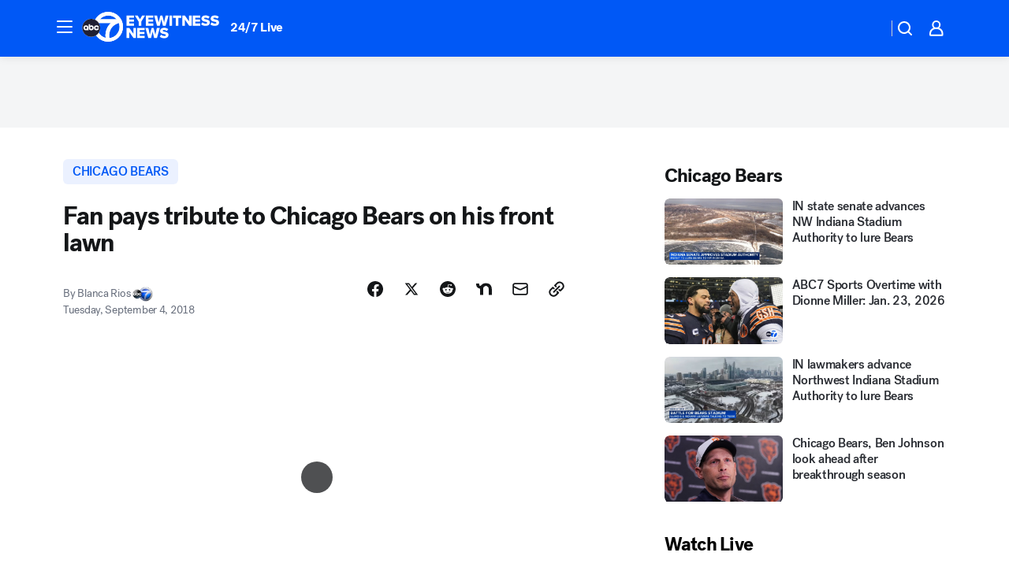

--- FILE ---
content_type: text/html; charset=utf-8
request_url: https://abc7chicago.com/post/fan-spray-paints-chicago-bears-field-on-his-lawn/4144561/?sf196889573=1&userab=abcn_du_cat_topic_feature_holdout-474*variant_b_redesign-1939%2Cabcn_popular_reads_exp-497*variant_c_3days_filter-2078%2Cabcn_ad_cadence-481*control-a-1962%2Cabcn_news_for_you_exp-496*variant_b_test-2075
body_size: 58260
content:

        <!DOCTYPE html>
        <html lang="en" lang="en">
            <head>
                <!-- ABCOTV | 90b4609df0ac | 6461 | 672c08e1e439ffd1505b2db4bea08b9a6439c85c | abc7chicago.com | Thu, 29 Jan 2026 22:01:40 GMT -->
                <meta charSet="utf-8" />
                <meta name="viewport" content="initial-scale=1.0, maximum-scale=3.0, user-scalable=yes" />
                <meta http-equiv="x-ua-compatible" content="IE=edge,chrome=1" />
                <meta property="og:locale" content="en_US" />
                <link href="https://cdn.abcotvs.net/abcotv" rel="preconnect" crossorigin />
                
                <link data-react-helmet="true" rel="alternate" hreflang="en" href="https://abc7chicago.com/post/fan-spray-paints-chicago-bears-field-on-his-lawn/4144561/"/><link data-react-helmet="true" rel="shortcut icon" href="https://cdn.abcotvs.net/abcotv/assets/news/wls/images/logos/favicon.ico"/><link data-react-helmet="true" rel="manifest" href="/manifest.json"/><link data-react-helmet="true" rel="alternate" href="//abc7chicago.com/feed/" title="ABC7 Chicago RSS" type="application/rss+xml"/><link data-react-helmet="true" rel="alternate" href="android-app://com.abclocal.wls.news/http/abc7chicago.com/story/4144561"/><link data-react-helmet="true" rel="canonical" href="https://abc7chicago.com/post/fan-spray-paints-chicago-bears-field-on-his-lawn/4144561/"/><link data-react-helmet="true" rel="amphtml" href="https://abc7chicago.com/amp/post/fan-spray-paints-chicago-bears-field-on-his-lawn/4144561/"/><link data-react-helmet="true" href="//assets-cdn.abcotvs.net/abcotv/672c08e1e439-release-01-21-2026.8/client/abcotv/css/fusion-ff03edb4.css" rel="stylesheet"/><link data-react-helmet="true" href="//assets-cdn.abcotvs.net/abcotv/672c08e1e439-release-01-21-2026.8/client/abcotv/css/7987-3f6c1b98.css" rel="stylesheet"/><link data-react-helmet="true" href="//assets-cdn.abcotvs.net/abcotv/672c08e1e439-release-01-21-2026.8/client/abcotv/css/abcotv-fecb128a.css" rel="stylesheet"/><link data-react-helmet="true" href="//assets-cdn.abcotvs.net/abcotv/672c08e1e439-release-01-21-2026.8/client/abcotv/css/4037-607b0835.css" rel="stylesheet"/><link data-react-helmet="true" href="//assets-cdn.abcotvs.net/abcotv/672c08e1e439-release-01-21-2026.8/client/abcotv/css/1058-c22ddca8.css" rel="stylesheet"/><link data-react-helmet="true" href="//assets-cdn.abcotvs.net/abcotv/672c08e1e439-release-01-21-2026.8/client/abcotv/css/prism-story-104d8b6f.css" rel="stylesheet"/>
                <script>
                    window.__dataLayer = {"helpersEnabled":true,"page":{},"pzn":{},"site":{"device":"desktop","portal":"news"},"visitor":{}},
                        consentToken = window.localStorage.getItem('consentToken');

                    if (consentToken) {
                        console.log('consentToken', JSON.parse(consentToken))
                        window.__dataLayer.visitor = { consent : JSON.parse(consentToken) }; 
                    }
                </script>
                <script src="https://dcf.espn.com/TWDC-DTCI/prod/Bootstrap.js"></script>
                <link rel="preload" as="font" href="https://s.abcnews.com/assets/dtci/fonts/post-grotesk/PostGrotesk-Book.woff2" crossorigin>
<link rel="preload" as="font" href="https://s.abcnews.com/assets/dtci/fonts/post-grotesk/PostGrotesk-Bold.woff2" crossorigin>
<link rel="preload" as="font" href="https://s.abcnews.com/assets/dtci/fonts/post-grotesk/PostGrotesk-Medium.woff2" crossorigin>
<link rel="preload" as="font" href="https://s.abcnews.com/assets/dtci/fonts/klim/tiempos/TiemposText-Regular.woff2" crossorigin>
                <script src="//assets-cdn.abcotvs.net/abcotv/672c08e1e439-release-01-21-2026.8/client/abcotv/runtime-3c56a18c.js" defer></script><script src="//assets-cdn.abcotvs.net/abcotv/672c08e1e439-release-01-21-2026.8/client/abcotv/7987-0da20d09.js" defer></script><script src="//assets-cdn.abcotvs.net/abcotv/672c08e1e439-release-01-21-2026.8/client/abcotv/507-c7ed365d.js" defer></script><script src="//assets-cdn.abcotvs.net/abcotv/672c08e1e439-release-01-21-2026.8/client/abcotv/502-c12b28bb.js" defer></script><script src="//assets-cdn.abcotvs.net/abcotv/672c08e1e439-release-01-21-2026.8/client/abcotv/2561-2bebf93f.js" defer></script><script src="//assets-cdn.abcotvs.net/abcotv/672c08e1e439-release-01-21-2026.8/client/abcotv/8494-c13544f0.js" defer></script><script src="//assets-cdn.abcotvs.net/abcotv/672c08e1e439-release-01-21-2026.8/client/abcotv/4037-0a28bbfa.js" defer></script><script src="//assets-cdn.abcotvs.net/abcotv/672c08e1e439-release-01-21-2026.8/client/abcotv/8317-87b2f9ed.js" defer></script><script src="//assets-cdn.abcotvs.net/abcotv/672c08e1e439-release-01-21-2026.8/client/abcotv/1361-6dff86b9.js" defer></script><script src="//assets-cdn.abcotvs.net/abcotv/672c08e1e439-release-01-21-2026.8/client/abcotv/8115-0ce0b856.js" defer></script><script src="//assets-cdn.abcotvs.net/abcotv/672c08e1e439-release-01-21-2026.8/client/abcotv/9156-a35e6727.js" defer></script><script src="//assets-cdn.abcotvs.net/abcotv/672c08e1e439-release-01-21-2026.8/client/abcotv/1837-08f5fc38.js" defer></script><script src="//assets-cdn.abcotvs.net/abcotv/672c08e1e439-release-01-21-2026.8/client/abcotv/3167-3be5aec3.js" defer></script><script src="//assets-cdn.abcotvs.net/abcotv/672c08e1e439-release-01-21-2026.8/client/abcotv/8561-ef2ea49e.js" defer></script><script src="//assets-cdn.abcotvs.net/abcotv/672c08e1e439-release-01-21-2026.8/client/abcotv/1058-42fc71e2.js" defer></script>
                <link rel="prefetch" href="//assets-cdn.abcotvs.net/abcotv/672c08e1e439-release-01-21-2026.8/client/abcotv/_manifest.js" as="script" /><link rel="prefetch" href="//assets-cdn.abcotvs.net/abcotv/672c08e1e439-release-01-21-2026.8/client/abcotv/abcotv-ce2739af.js" as="script" />
<link rel="prefetch" href="//assets-cdn.abcotvs.net/abcotv/672c08e1e439-release-01-21-2026.8/client/abcotv/prism-story-1615e687.js" as="script" />
                <title data-react-helmet="true">Fan pays tribute to Chicago Bears on his front lawn - ABC7 Chicago</title>
                <meta data-react-helmet="true" name="description" content="Down in central Illinois, in what he calls the &quot;middle of nowhere&quot;, Luke Mattioda has created a shrine of sorts to the Chicago Bears. 
"/><meta data-react-helmet="true" name="keywords" content="Chicago Bears, football field, spray paint, replica, music video, family, central Illinois, farm, fan, bears fan, football, 4144561"/><meta data-react-helmet="true" name="tags" content="Chicago-Bears,football,Illinois"/><meta data-react-helmet="true" name="apple-itunes-app" content="app-id=402259941, affiliate-data=ct=wls-smart-banner&amp;pt=302756, app-argument=https://abc7chicago.com/story/4144561"/><meta data-react-helmet="true" property="fb:app_id" content="381722608635006"/><meta data-react-helmet="true" property="fb:pages" content="165583971161"/><meta data-react-helmet="true" property="og:site_name" content="ABC7 Chicago"/><meta data-react-helmet="true" property="og:url" content="https://abc7chicago.com/post/fan-spray-paints-chicago-bears-field-on-his-lawn/4144561/"/><meta data-react-helmet="true" property="og:title" content="Fan pays tribute to Chicago Bears on his front lawn"/><meta data-react-helmet="true" property="og:description" content="Down in central Illinois, in what he calls the &quot;middle of nowhere&quot;, Luke Mattioda has created a shrine of sorts to the Chicago Bears. "/><meta data-react-helmet="true" property="og:image" content="https://cdn.abcotvs.com/dip/images/4146336_090418-wls-football-field-img.jpg?w=1600"/><meta data-react-helmet="true" property="og:type" content="article"/><meta data-react-helmet="true" name="twitter:site" content="@abc7chicago"/><meta data-react-helmet="true" name="twitter:creator" content="@abc7chicago"/><meta data-react-helmet="true" name="twitter:url" content="https://abc7chicago.com/post/fan-spray-paints-chicago-bears-field-on-his-lawn/4144561/"/><meta data-react-helmet="true" name="twitter:title" content="Fan pays tribute to Chicago Bears on his front lawn"/><meta data-react-helmet="true" name="twitter:description" content="Down in central Illinois, in what he calls the &quot;middle of nowhere&quot;, Luke Mattioda has created a shrine of sorts to the Chicago Bears. "/><meta data-react-helmet="true" name="twitter:card" content="summary_large_image"/><meta data-react-helmet="true" name="twitter:image" content="https://cdn.abcotvs.com/dip/images/4146336_090418-wls-football-field-img.jpg?w=1600"/><meta data-react-helmet="true" name="twitter:app:name:iphone" content="wls"/><meta data-react-helmet="true" name="twitter:app:id:iphone" content="402259941"/><meta data-react-helmet="true" name="twitter:app:name:googleplay" content="wls"/><meta data-react-helmet="true" name="twitter:app:id:googleplay" content="com.abclocal.wls.news"/><meta data-react-helmet="true" property="article:published_time" content="2018-09-04T21:16:24Z"/><meta data-react-helmet="true" property="article:modified_time" content="2018-09-04T21:16:24Z"/><meta data-react-helmet="true" property="article:section" content="sports"/><meta data-react-helmet="true" name="title" content="Fan pays tribute to Chicago Bears on his front lawn"/><meta data-react-helmet="true" name="medium" content="website"/><meta data-react-helmet="true" name="robots" content="max-image-preview:large"/>
                <script data-react-helmet="true" src="https://scripts.webcontentassessor.com/scripts/9ea8e122d232d7fe0315fb6192a1844ed2d5312b670e73d4ef62d7da31afd809"></script><script data-react-helmet="true" type="application/ld+json">{"@context":"http://schema.org/","@type":"NewsArticle","mainEntityOfPage":{"@id":"https://abc7chicago.com/post/fan-spray-paints-chicago-bears-field-on-his-lawn/4144561/","@type":"WebPage"},"about":[{"name":" Chicago Bears","@type":"Thing"}],"author":[{"name":"Blanca Rios","@type":"Person"}],"dateline":"LA MOILLE, IL  (WLS)","dateModified":"2018-09-04T21:16:24.000Z","datePublished":"2018-09-04T21:16:24.000Z","headline":"Fan pays tribute to Chicago Bears on his front lawn","mentions":[{"name":" SPORTS","@type":"Thing"},{"name":" ILLINOIS","@type":"Thing"},{"name":" CHICAGO BEARS","@type":"Thing"},{"name":" FOOTBALL","@type":"Thing"}],"publisher":{"name":"","logo":{"url":"","width":0,"height":0,"@type":"ImageObject"},"@type":"Organization"}}</script>
                
                <script data-rum-type="legacy" data-rum-pct="100">(() => {function gc(n){n=document.cookie.match("(^|;) ?"+n+"=([^;]*)(;|$)");return n?n[2]:null}function sc(n){document.cookie=n}function smpl(n){n/=100;return!!n&&Math.random()<=n}var _nr=!1,_nrCookie=gc("_nr");null!==_nrCookie?"1"===_nrCookie&&(_nr=!0):smpl(100)?(_nr=!0,sc("_nr=1; path=/")):(_nr=!1,sc("_nr=0; path=/"));_nr && (() => {;window.NREUM||(NREUM={});NREUM.init={distributed_tracing:{enabled:true},privacy:{cookies_enabled:true},ajax:{deny_list:["bam.nr-data.net"]}};;NREUM.info = {"beacon":"bam.nr-data.net","errorBeacon":"bam.nr-data.net","sa":1,"licenseKey":"5985ced6ff","applicationID":"367459870"};__nr_require=function(t,e,n){function r(n){if(!e[n]){var o=e[n]={exports:{}};t[n][0].call(o.exports,function(e){var o=t[n][1][e];return r(o||e)},o,o.exports)}return e[n].exports}if("function"==typeof __nr_require)return __nr_require;for(var o=0;o<n.length;o++)r(n[o]);return r}({1:[function(t,e,n){function r(t){try{s.console&&console.log(t)}catch(e){}}var o,i=t("ee"),a=t(31),s={};try{o=localStorage.getItem("__nr_flags").split(","),console&&"function"==typeof console.log&&(s.console=!0,o.indexOf("dev")!==-1&&(s.dev=!0),o.indexOf("nr_dev")!==-1&&(s.nrDev=!0))}catch(c){}s.nrDev&&i.on("internal-error",function(t){r(t.stack)}),s.dev&&i.on("fn-err",function(t,e,n){r(n.stack)}),s.dev&&(r("NR AGENT IN DEVELOPMENT MODE"),r("flags: "+a(s,function(t,e){return t}).join(", ")))},{}],2:[function(t,e,n){function r(t,e,n,r,s){try{l?l-=1:o(s||new UncaughtException(t,e,n),!0)}catch(f){try{i("ierr",[f,c.now(),!0])}catch(d){}}return"function"==typeof u&&u.apply(this,a(arguments))}function UncaughtException(t,e,n){this.message=t||"Uncaught error with no additional information",this.sourceURL=e,this.line=n}function o(t,e){var n=e?null:c.now();i("err",[t,n])}var i=t("handle"),a=t(32),s=t("ee"),c=t("loader"),f=t("gos"),u=window.onerror,d=!1,p="nr@seenError";if(!c.disabled){var l=0;c.features.err=!0,t(1),window.onerror=r;try{throw new Error}catch(h){"stack"in h&&(t(14),t(13),"addEventListener"in window&&t(7),c.xhrWrappable&&t(15),d=!0)}s.on("fn-start",function(t,e,n){d&&(l+=1)}),s.on("fn-err",function(t,e,n){d&&!n[p]&&(f(n,p,function(){return!0}),this.thrown=!0,o(n))}),s.on("fn-end",function(){d&&!this.thrown&&l>0&&(l-=1)}),s.on("internal-error",function(t){i("ierr",[t,c.now(),!0])})}},{}],3:[function(t,e,n){var r=t("loader");r.disabled||(r.features.ins=!0)},{}],4:[function(t,e,n){function r(){U++,L=g.hash,this[u]=y.now()}function o(){U--,g.hash!==L&&i(0,!0);var t=y.now();this[h]=~~this[h]+t-this[u],this[d]=t}function i(t,e){E.emit("newURL",[""+g,e])}function a(t,e){t.on(e,function(){this[e]=y.now()})}var s="-start",c="-end",f="-body",u="fn"+s,d="fn"+c,p="cb"+s,l="cb"+c,h="jsTime",m="fetch",v="addEventListener",w=window,g=w.location,y=t("loader");if(w[v]&&y.xhrWrappable&&!y.disabled){var x=t(11),b=t(12),E=t(9),R=t(7),O=t(14),T=t(8),S=t(15),P=t(10),M=t("ee"),C=M.get("tracer"),N=t(23);t(17),y.features.spa=!0;var L,U=0;M.on(u,r),b.on(p,r),P.on(p,r),M.on(d,o),b.on(l,o),P.on(l,o),M.buffer([u,d,"xhr-resolved"]),R.buffer([u]),O.buffer(["setTimeout"+c,"clearTimeout"+s,u]),S.buffer([u,"new-xhr","send-xhr"+s]),T.buffer([m+s,m+"-done",m+f+s,m+f+c]),E.buffer(["newURL"]),x.buffer([u]),b.buffer(["propagate",p,l,"executor-err","resolve"+s]),C.buffer([u,"no-"+u]),P.buffer(["new-jsonp","cb-start","jsonp-error","jsonp-end"]),a(T,m+s),a(T,m+"-done"),a(P,"new-jsonp"),a(P,"jsonp-end"),a(P,"cb-start"),E.on("pushState-end",i),E.on("replaceState-end",i),w[v]("hashchange",i,N(!0)),w[v]("load",i,N(!0)),w[v]("popstate",function(){i(0,U>1)},N(!0))}},{}],5:[function(t,e,n){function r(){var t=new PerformanceObserver(function(t,e){var n=t.getEntries();s(v,[n])});try{t.observe({entryTypes:["resource"]})}catch(e){}}function o(t){if(s(v,[window.performance.getEntriesByType(w)]),window.performance["c"+p])try{window.performance[h](m,o,!1)}catch(t){}else try{window.performance[h]("webkit"+m,o,!1)}catch(t){}}function i(t){}if(window.performance&&window.performance.timing&&window.performance.getEntriesByType){var a=t("ee"),s=t("handle"),c=t(14),f=t(13),u=t(6),d=t(23),p="learResourceTimings",l="addEventListener",h="removeEventListener",m="resourcetimingbufferfull",v="bstResource",w="resource",g="-start",y="-end",x="fn"+g,b="fn"+y,E="bstTimer",R="pushState",O=t("loader");if(!O.disabled){O.features.stn=!0,t(9),"addEventListener"in window&&t(7);var T=NREUM.o.EV;a.on(x,function(t,e){var n=t[0];n instanceof T&&(this.bstStart=O.now())}),a.on(b,function(t,e){var n=t[0];n instanceof T&&s("bst",[n,e,this.bstStart,O.now()])}),c.on(x,function(t,e,n){this.bstStart=O.now(),this.bstType=n}),c.on(b,function(t,e){s(E,[e,this.bstStart,O.now(),this.bstType])}),f.on(x,function(){this.bstStart=O.now()}),f.on(b,function(t,e){s(E,[e,this.bstStart,O.now(),"requestAnimationFrame"])}),a.on(R+g,function(t){this.time=O.now(),this.startPath=location.pathname+location.hash}),a.on(R+y,function(t){s("bstHist",[location.pathname+location.hash,this.startPath,this.time])}),u()?(s(v,[window.performance.getEntriesByType("resource")]),r()):l in window.performance&&(window.performance["c"+p]?window.performance[l](m,o,d(!1)):window.performance[l]("webkit"+m,o,d(!1))),document[l]("scroll",i,d(!1)),document[l]("keypress",i,d(!1)),document[l]("click",i,d(!1))}}},{}],6:[function(t,e,n){e.exports=function(){return"PerformanceObserver"in window&&"function"==typeof window.PerformanceObserver}},{}],7:[function(t,e,n){function r(t){for(var e=t;e&&!e.hasOwnProperty(u);)e=Object.getPrototypeOf(e);e&&o(e)}function o(t){s.inPlace(t,[u,d],"-",i)}function i(t,e){return t[1]}var a=t("ee").get("events"),s=t("wrap-function")(a,!0),c=t("gos"),f=XMLHttpRequest,u="addEventListener",d="removeEventListener";e.exports=a,"getPrototypeOf"in Object?(r(document),r(window),r(f.prototype)):f.prototype.hasOwnProperty(u)&&(o(window),o(f.prototype)),a.on(u+"-start",function(t,e){var n=t[1];if(null!==n&&("function"==typeof n||"object"==typeof n)){var r=c(n,"nr@wrapped",function(){function t(){if("function"==typeof n.handleEvent)return n.handleEvent.apply(n,arguments)}var e={object:t,"function":n}[typeof n];return e?s(e,"fn-",null,e.name||"anonymous"):n});this.wrapped=t[1]=r}}),a.on(d+"-start",function(t){t[1]=this.wrapped||t[1]})},{}],8:[function(t,e,n){function r(t,e,n){var r=t[e];"function"==typeof r&&(t[e]=function(){var t=i(arguments),e={};o.emit(n+"before-start",[t],e);var a;e[m]&&e[m].dt&&(a=e[m].dt);var s=r.apply(this,t);return o.emit(n+"start",[t,a],s),s.then(function(t){return o.emit(n+"end",[null,t],s),t},function(t){throw o.emit(n+"end",[t],s),t})})}var o=t("ee").get("fetch"),i=t(32),a=t(31);e.exports=o;var s=window,c="fetch-",f=c+"body-",u=["arrayBuffer","blob","json","text","formData"],d=s.Request,p=s.Response,l=s.fetch,h="prototype",m="nr@context";d&&p&&l&&(a(u,function(t,e){r(d[h],e,f),r(p[h],e,f)}),r(s,"fetch",c),o.on(c+"end",function(t,e){var n=this;if(e){var r=e.headers.get("content-length");null!==r&&(n.rxSize=r),o.emit(c+"done",[null,e],n)}else o.emit(c+"done",[t],n)}))},{}],9:[function(t,e,n){var r=t("ee").get("history"),o=t("wrap-function")(r);e.exports=r;var i=window.history&&window.history.constructor&&window.history.constructor.prototype,a=window.history;i&&i.pushState&&i.replaceState&&(a=i),o.inPlace(a,["pushState","replaceState"],"-")},{}],10:[function(t,e,n){function r(t){function e(){f.emit("jsonp-end",[],l),t.removeEventListener("load",e,c(!1)),t.removeEventListener("error",n,c(!1))}function n(){f.emit("jsonp-error",[],l),f.emit("jsonp-end",[],l),t.removeEventListener("load",e,c(!1)),t.removeEventListener("error",n,c(!1))}var r=t&&"string"==typeof t.nodeName&&"script"===t.nodeName.toLowerCase();if(r){var o="function"==typeof t.addEventListener;if(o){var a=i(t.src);if(a){var d=s(a),p="function"==typeof d.parent[d.key];if(p){var l={};u.inPlace(d.parent,[d.key],"cb-",l),t.addEventListener("load",e,c(!1)),t.addEventListener("error",n,c(!1)),f.emit("new-jsonp",[t.src],l)}}}}}function o(){return"addEventListener"in window}function i(t){var e=t.match(d);return e?e[1]:null}function a(t,e){var n=t.match(l),r=n[1],o=n[3];return o?a(o,e[r]):e[r]}function s(t){var e=t.match(p);return e&&e.length>=3?{key:e[2],parent:a(e[1],window)}:{key:t,parent:window}}var c=t(23),f=t("ee").get("jsonp"),u=t("wrap-function")(f);if(e.exports=f,o()){var d=/[?&](?:callback|cb)=([^&#]+)/,p=/(.*).([^.]+)/,l=/^(w+)(.|$)(.*)$/,h=["appendChild","insertBefore","replaceChild"];Node&&Node.prototype&&Node.prototype.appendChild?u.inPlace(Node.prototype,h,"dom-"):(u.inPlace(HTMLElement.prototype,h,"dom-"),u.inPlace(HTMLHeadElement.prototype,h,"dom-"),u.inPlace(HTMLBodyElement.prototype,h,"dom-")),f.on("dom-start",function(t){r(t[0])})}},{}],11:[function(t,e,n){var r=t("ee").get("mutation"),o=t("wrap-function")(r),i=NREUM.o.MO;e.exports=r,i&&(window.MutationObserver=function(t){return this instanceof i?new i(o(t,"fn-")):i.apply(this,arguments)},MutationObserver.prototype=i.prototype)},{}],12:[function(t,e,n){function r(t){var e=i.context(),n=s(t,"executor-",e,null,!1),r=new f(n);return i.context(r).getCtx=function(){return e},r}var o=t("wrap-function"),i=t("ee").get("promise"),a=t("ee").getOrSetContext,s=o(i),c=t(31),f=NREUM.o.PR;e.exports=i,f&&(window.Promise=r,["all","race"].forEach(function(t){var e=f[t];f[t]=function(n){function r(t){return function(){i.emit("propagate",[null,!o],a,!1,!1),o=o||!t}}var o=!1;c(n,function(e,n){Promise.resolve(n).then(r("all"===t),r(!1))});var a=e.apply(f,arguments),s=f.resolve(a);return s}}),["resolve","reject"].forEach(function(t){var e=f[t];f[t]=function(t){var n=e.apply(f,arguments);return t!==n&&i.emit("propagate",[t,!0],n,!1,!1),n}}),f.prototype["catch"]=function(t){return this.then(null,t)},f.prototype=Object.create(f.prototype,{constructor:{value:r}}),c(Object.getOwnPropertyNames(f),function(t,e){try{r[e]=f[e]}catch(n){}}),o.wrapInPlace(f.prototype,"then",function(t){return function(){var e=this,n=o.argsToArray.apply(this,arguments),r=a(e);r.promise=e,n[0]=s(n[0],"cb-",r,null,!1),n[1]=s(n[1],"cb-",r,null,!1);var c=t.apply(this,n);return r.nextPromise=c,i.emit("propagate",[e,!0],c,!1,!1),c}}),i.on("executor-start",function(t){t[0]=s(t[0],"resolve-",this,null,!1),t[1]=s(t[1],"resolve-",this,null,!1)}),i.on("executor-err",function(t,e,n){t[1](n)}),i.on("cb-end",function(t,e,n){i.emit("propagate",[n,!0],this.nextPromise,!1,!1)}),i.on("propagate",function(t,e,n){this.getCtx&&!e||(this.getCtx=function(){if(t instanceof Promise)var e=i.context(t);return e&&e.getCtx?e.getCtx():this})}),r.toString=function(){return""+f})},{}],13:[function(t,e,n){var r=t("ee").get("raf"),o=t("wrap-function")(r),i="equestAnimationFrame";e.exports=r,o.inPlace(window,["r"+i,"mozR"+i,"webkitR"+i,"msR"+i],"raf-"),r.on("raf-start",function(t){t[0]=o(t[0],"fn-")})},{}],14:[function(t,e,n){function r(t,e,n){t[0]=a(t[0],"fn-",null,n)}function o(t,e,n){this.method=n,this.timerDuration=isNaN(t[1])?0:+t[1],t[0]=a(t[0],"fn-",this,n)}var i=t("ee").get("timer"),a=t("wrap-function")(i),s="setTimeout",c="setInterval",f="clearTimeout",u="-start",d="-";e.exports=i,a.inPlace(window,[s,"setImmediate"],s+d),a.inPlace(window,[c],c+d),a.inPlace(window,[f,"clearImmediate"],f+d),i.on(c+u,r),i.on(s+u,o)},{}],15:[function(t,e,n){function r(t,e){d.inPlace(e,["onreadystatechange"],"fn-",s)}function o(){var t=this,e=u.context(t);t.readyState>3&&!e.resolved&&(e.resolved=!0,u.emit("xhr-resolved",[],t)),d.inPlace(t,y,"fn-",s)}function i(t){x.push(t),m&&(E?E.then(a):w?w(a):(R=-R,O.data=R))}function a(){for(var t=0;t<x.length;t++)r([],x[t]);x.length&&(x=[])}function s(t,e){return e}function c(t,e){for(var n in t)e[n]=t[n];return e}t(7);var f=t("ee"),u=f.get("xhr"),d=t("wrap-function")(u),p=t(23),l=NREUM.o,h=l.XHR,m=l.MO,v=l.PR,w=l.SI,g="readystatechange",y=["onload","onerror","onabort","onloadstart","onloadend","onprogress","ontimeout"],x=[];e.exports=u;var b=window.XMLHttpRequest=function(t){var e=new h(t);try{u.emit("new-xhr",[e],e),e.addEventListener(g,o,p(!1))}catch(n){try{u.emit("internal-error",[n])}catch(r){}}return e};if(c(h,b),b.prototype=h.prototype,d.inPlace(b.prototype,["open","send"],"-xhr-",s),u.on("send-xhr-start",function(t,e){r(t,e),i(e)}),u.on("open-xhr-start",r),m){var E=v&&v.resolve();if(!w&&!v){var R=1,O=document.createTextNode(R);new m(a).observe(O,{characterData:!0})}}else f.on("fn-end",function(t){t[0]&&t[0].type===g||a()})},{}],16:[function(t,e,n){function r(t){if(!s(t))return null;var e=window.NREUM;if(!e.loader_config)return null;var n=(e.loader_config.accountID||"").toString()||null,r=(e.loader_config.agentID||"").toString()||null,f=(e.loader_config.trustKey||"").toString()||null;if(!n||!r)return null;var h=l.generateSpanId(),m=l.generateTraceId(),v=Date.now(),w={spanId:h,traceId:m,timestamp:v};return(t.sameOrigin||c(t)&&p())&&(w.traceContextParentHeader=o(h,m),w.traceContextStateHeader=i(h,v,n,r,f)),(t.sameOrigin&&!u()||!t.sameOrigin&&c(t)&&d())&&(w.newrelicHeader=a(h,m,v,n,r,f)),w}function o(t,e){return"00-"+e+"-"+t+"-01"}function i(t,e,n,r,o){var i=0,a="",s=1,c="",f="";return o+"@nr="+i+"-"+s+"-"+n+"-"+r+"-"+t+"-"+a+"-"+c+"-"+f+"-"+e}function a(t,e,n,r,o,i){var a="btoa"in window&&"function"==typeof window.btoa;if(!a)return null;var s={v:[0,1],d:{ty:"Browser",ac:r,ap:o,id:t,tr:e,ti:n}};return i&&r!==i&&(s.d.tk=i),btoa(JSON.stringify(s))}function s(t){return f()&&c(t)}function c(t){var e=!1,n={};if("init"in NREUM&&"distributed_tracing"in NREUM.init&&(n=NREUM.init.distributed_tracing),t.sameOrigin)e=!0;else if(n.allowed_origins instanceof Array)for(var r=0;r<n.allowed_origins.length;r++){var o=h(n.allowed_origins[r]);if(t.hostname===o.hostname&&t.protocol===o.protocol&&t.port===o.port){e=!0;break}}return e}function f(){return"init"in NREUM&&"distributed_tracing"in NREUM.init&&!!NREUM.init.distributed_tracing.enabled}function u(){return"init"in NREUM&&"distributed_tracing"in NREUM.init&&!!NREUM.init.distributed_tracing.exclude_newrelic_header}function d(){return"init"in NREUM&&"distributed_tracing"in NREUM.init&&NREUM.init.distributed_tracing.cors_use_newrelic_header!==!1}function p(){return"init"in NREUM&&"distributed_tracing"in NREUM.init&&!!NREUM.init.distributed_tracing.cors_use_tracecontext_headers}var l=t(28),h=t(18);e.exports={generateTracePayload:r,shouldGenerateTrace:s}},{}],17:[function(t,e,n){function r(t){var e=this.params,n=this.metrics;if(!this.ended){this.ended=!0;for(var r=0;r<p;r++)t.removeEventListener(d[r],this.listener,!1);return e.protocol&&"data"===e.protocol?void g("Ajax/DataUrl/Excluded"):void(e.aborted||(n.duration=a.now()-this.startTime,this.loadCaptureCalled||4!==t.readyState?null==e.status&&(e.status=0):i(this,t),n.cbTime=this.cbTime,s("xhr",[e,n,this.startTime,this.endTime,"xhr"],this)))}}function o(t,e){var n=c(e),r=t.params;r.hostname=n.hostname,r.port=n.port,r.protocol=n.protocol,r.host=n.hostname+":"+n.port,r.pathname=n.pathname,t.parsedOrigin=n,t.sameOrigin=n.sameOrigin}function i(t,e){t.params.status=e.status;var n=v(e,t.lastSize);if(n&&(t.metrics.rxSize=n),t.sameOrigin){var r=e.getResponseHeader("X-NewRelic-App-Data");r&&(t.params.cat=r.split(", ").pop())}t.loadCaptureCalled=!0}var a=t("loader");if(a.xhrWrappable&&!a.disabled){var s=t("handle"),c=t(18),f=t(16).generateTracePayload,u=t("ee"),d=["load","error","abort","timeout"],p=d.length,l=t("id"),h=t(24),m=t(22),v=t(19),w=t(23),g=t(25).recordSupportability,y=NREUM.o.REQ,x=window.XMLHttpRequest;a.features.xhr=!0,t(15),t(8),u.on("new-xhr",function(t){var e=this;e.totalCbs=0,e.called=0,e.cbTime=0,e.end=r,e.ended=!1,e.xhrGuids={},e.lastSize=null,e.loadCaptureCalled=!1,e.params=this.params||{},e.metrics=this.metrics||{},t.addEventListener("load",function(n){i(e,t)},w(!1)),h&&(h>34||h<10)||t.addEventListener("progress",function(t){e.lastSize=t.loaded},w(!1))}),u.on("open-xhr-start",function(t){this.params={method:t[0]},o(this,t[1]),this.metrics={}}),u.on("open-xhr-end",function(t,e){"loader_config"in NREUM&&"xpid"in NREUM.loader_config&&this.sameOrigin&&e.setRequestHeader("X-NewRelic-ID",NREUM.loader_config.xpid);var n=f(this.parsedOrigin);if(n){var r=!1;n.newrelicHeader&&(e.setRequestHeader("newrelic",n.newrelicHeader),r=!0),n.traceContextParentHeader&&(e.setRequestHeader("traceparent",n.traceContextParentHeader),n.traceContextStateHeader&&e.setRequestHeader("tracestate",n.traceContextStateHeader),r=!0),r&&(this.dt=n)}}),u.on("send-xhr-start",function(t,e){var n=this.metrics,r=t[0],o=this;if(n&&r){var i=m(r);i&&(n.txSize=i)}this.startTime=a.now(),this.listener=function(t){try{"abort"!==t.type||o.loadCaptureCalled||(o.params.aborted=!0),("load"!==t.type||o.called===o.totalCbs&&(o.onloadCalled||"function"!=typeof e.onload))&&o.end(e)}catch(n){try{u.emit("internal-error",[n])}catch(r){}}};for(var s=0;s<p;s++)e.addEventListener(d[s],this.listener,w(!1))}),u.on("xhr-cb-time",function(t,e,n){this.cbTime+=t,e?this.onloadCalled=!0:this.called+=1,this.called!==this.totalCbs||!this.onloadCalled&&"function"==typeof n.onload||this.end(n)}),u.on("xhr-load-added",function(t,e){var n=""+l(t)+!!e;this.xhrGuids&&!this.xhrGuids[n]&&(this.xhrGuids[n]=!0,this.totalCbs+=1)}),u.on("xhr-load-removed",function(t,e){var n=""+l(t)+!!e;this.xhrGuids&&this.xhrGuids[n]&&(delete this.xhrGuids[n],this.totalCbs-=1)}),u.on("xhr-resolved",function(){this.endTime=a.now()}),u.on("addEventListener-end",function(t,e){e instanceof x&&"load"===t[0]&&u.emit("xhr-load-added",[t[1],t[2]],e)}),u.on("removeEventListener-end",function(t,e){e instanceof x&&"load"===t[0]&&u.emit("xhr-load-removed",[t[1],t[2]],e)}),u.on("fn-start",function(t,e,n){e instanceof x&&("onload"===n&&(this.onload=!0),("load"===(t[0]&&t[0].type)||this.onload)&&(this.xhrCbStart=a.now()))}),u.on("fn-end",function(t,e){this.xhrCbStart&&u.emit("xhr-cb-time",[a.now()-this.xhrCbStart,this.onload,e],e)}),u.on("fetch-before-start",function(t){function e(t,e){var n=!1;return e.newrelicHeader&&(t.set("newrelic",e.newrelicHeader),n=!0),e.traceContextParentHeader&&(t.set("traceparent",e.traceContextParentHeader),e.traceContextStateHeader&&t.set("tracestate",e.traceContextStateHeader),n=!0),n}var n,r=t[1]||{};"string"==typeof t[0]?n=t[0]:t[0]&&t[0].url?n=t[0].url:window.URL&&t[0]&&t[0]instanceof URL&&(n=t[0].href),n&&(this.parsedOrigin=c(n),this.sameOrigin=this.parsedOrigin.sameOrigin);var o=f(this.parsedOrigin);if(o&&(o.newrelicHeader||o.traceContextParentHeader))if("string"==typeof t[0]||window.URL&&t[0]&&t[0]instanceof URL){var i={};for(var a in r)i[a]=r[a];i.headers=new Headers(r.headers||{}),e(i.headers,o)&&(this.dt=o),t.length>1?t[1]=i:t.push(i)}else t[0]&&t[0].headers&&e(t[0].headers,o)&&(this.dt=o)}),u.on("fetch-start",function(t,e){this.params={},this.metrics={},this.startTime=a.now(),this.dt=e,t.length>=1&&(this.target=t[0]),t.length>=2&&(this.opts=t[1]);var n,r=this.opts||{},i=this.target;if("string"==typeof i?n=i:"object"==typeof i&&i instanceof y?n=i.url:window.URL&&"object"==typeof i&&i instanceof URL&&(n=i.href),o(this,n),"data"!==this.params.protocol){var s=(""+(i&&i instanceof y&&i.method||r.method||"GET")).toUpperCase();this.params.method=s,this.txSize=m(r.body)||0}}),u.on("fetch-done",function(t,e){if(this.endTime=a.now(),this.params||(this.params={}),"data"===this.params.protocol)return void g("Ajax/DataUrl/Excluded");this.params.status=e?e.status:0;var n;"string"==typeof this.rxSize&&this.rxSize.length>0&&(n=+this.rxSize);var r={txSize:this.txSize,rxSize:n,duration:a.now()-this.startTime};s("xhr",[this.params,r,this.startTime,this.endTime,"fetch"],this)})}},{}],18:[function(t,e,n){var r={};e.exports=function(t){if(t in r)return r[t];if(0===(t||"").indexOf("data:"))return{protocol:"data"};var e=document.createElement("a"),n=window.location,o={};e.href=t,o.port=e.port;var i=e.href.split("://");!o.port&&i[1]&&(o.port=i[1].split("/")[0].split("@").pop().split(":")[1]),o.port&&"0"!==o.port||(o.port="https"===i[0]?"443":"80"),o.hostname=e.hostname||n.hostname,o.pathname=e.pathname,o.protocol=i[0],"/"!==o.pathname.charAt(0)&&(o.pathname="/"+o.pathname);var a=!e.protocol||":"===e.protocol||e.protocol===n.protocol,s=e.hostname===document.domain&&e.port===n.port;return o.sameOrigin=a&&(!e.hostname||s),"/"===o.pathname&&(r[t]=o),o}},{}],19:[function(t,e,n){function r(t,e){var n=t.responseType;return"json"===n&&null!==e?e:"arraybuffer"===n||"blob"===n||"json"===n?o(t.response):"text"===n||""===n||void 0===n?o(t.responseText):void 0}var o=t(22);e.exports=r},{}],20:[function(t,e,n){function r(){}function o(t,e,n,r){return function(){return u.recordSupportability("API/"+e+"/called"),i(t+e,[f.now()].concat(s(arguments)),n?null:this,r),n?void 0:this}}var i=t("handle"),a=t(31),s=t(32),c=t("ee").get("tracer"),f=t("loader"),u=t(25),d=NREUM;"undefined"==typeof window.newrelic&&(newrelic=d);var p=["setPageViewName","setCustomAttribute","setErrorHandler","finished","addToTrace","inlineHit","addRelease"],l="api-",h=l+"ixn-";a(p,function(t,e){d[e]=o(l,e,!0,"api")}),d.addPageAction=o(l,"addPageAction",!0),d.setCurrentRouteName=o(l,"routeName",!0),e.exports=newrelic,d.interaction=function(){return(new r).get()};var m=r.prototype={createTracer:function(t,e){var n={},r=this,o="function"==typeof e;return i(h+"tracer",[f.now(),t,n],r),function(){if(c.emit((o?"":"no-")+"fn-start",[f.now(),r,o],n),o)try{return e.apply(this,arguments)}catch(t){throw c.emit("fn-err",[arguments,this,t],n),t}finally{c.emit("fn-end",[f.now()],n)}}}};a("actionText,setName,setAttribute,save,ignore,onEnd,getContext,end,get".split(","),function(t,e){m[e]=o(h,e)}),newrelic.noticeError=function(t,e){"string"==typeof t&&(t=new Error(t)),u.recordSupportability("API/noticeError/called"),i("err",[t,f.now(),!1,e])}},{}],21:[function(t,e,n){function r(t){if(NREUM.init){for(var e=NREUM.init,n=t.split("."),r=0;r<n.length-1;r++)if(e=e[n[r]],"object"!=typeof e)return;return e=e[n[n.length-1]]}}e.exports={getConfiguration:r}},{}],22:[function(t,e,n){e.exports=function(t){if("string"==typeof t&&t.length)return t.length;if("object"==typeof t){if("undefined"!=typeof ArrayBuffer&&t instanceof ArrayBuffer&&t.byteLength)return t.byteLength;if("undefined"!=typeof Blob&&t instanceof Blob&&t.size)return t.size;if(!("undefined"!=typeof FormData&&t instanceof FormData))try{return JSON.stringify(t).length}catch(e){return}}}},{}],23:[function(t,e,n){var r=!1;try{var o=Object.defineProperty({},"passive",{get:function(){r=!0}});window.addEventListener("testPassive",null,o),window.removeEventListener("testPassive",null,o)}catch(i){}e.exports=function(t){return r?{passive:!0,capture:!!t}:!!t}},{}],24:[function(t,e,n){var r=0,o=navigator.userAgent.match(/Firefox[/s](d+.d+)/);o&&(r=+o[1]),e.exports=r},{}],25:[function(t,e,n){function r(t,e){var n=[a,t,{name:t},e];return i("storeMetric",n,null,"api"),n}function o(t,e){var n=[s,t,{name:t},e];return i("storeEventMetrics",n,null,"api"),n}var i=t("handle"),a="sm",s="cm";e.exports={constants:{SUPPORTABILITY_METRIC:a,CUSTOM_METRIC:s},recordSupportability:r,recordCustom:o}},{}],26:[function(t,e,n){function r(){return s.exists&&performance.now?Math.round(performance.now()):(i=Math.max((new Date).getTime(),i))-a}function o(){return i}var i=(new Date).getTime(),a=i,s=t(33);e.exports=r,e.exports.offset=a,e.exports.getLastTimestamp=o},{}],27:[function(t,e,n){function r(t,e){var n=t.getEntries();n.forEach(function(t){"first-paint"===t.name?l("timing",["fp",Math.floor(t.startTime)]):"first-contentful-paint"===t.name&&l("timing",["fcp",Math.floor(t.startTime)])})}function o(t,e){var n=t.getEntries();if(n.length>0){var r=n[n.length-1];if(f&&f<r.startTime)return;var o=[r],i=a({});i&&o.push(i),l("lcp",o)}}function i(t){t.getEntries().forEach(function(t){t.hadRecentInput||l("cls",[t])})}function a(t){var e=navigator.connection||navigator.mozConnection||navigator.webkitConnection;if(e)return e.type&&(t["net-type"]=e.type),e.effectiveType&&(t["net-etype"]=e.effectiveType),e.rtt&&(t["net-rtt"]=e.rtt),e.downlink&&(t["net-dlink"]=e.downlink),t}function s(t){if(t instanceof w&&!y){var e=Math.round(t.timeStamp),n={type:t.type};a(n),e<=h.now()?n.fid=h.now()-e:e>h.offset&&e<=Date.now()?(e-=h.offset,n.fid=h.now()-e):e=h.now(),y=!0,l("timing",["fi",e,n])}}function c(t){"hidden"===t&&(f=h.now(),l("pageHide",[f]))}if(!("init"in NREUM&&"page_view_timing"in NREUM.init&&"enabled"in NREUM.init.page_view_timing&&NREUM.init.page_view_timing.enabled===!1)){var f,u,d,p,l=t("handle"),h=t("loader"),m=t(30),v=t(23),w=NREUM.o.EV;if("PerformanceObserver"in window&&"function"==typeof window.PerformanceObserver){u=new PerformanceObserver(r);try{u.observe({entryTypes:["paint"]})}catch(g){}d=new PerformanceObserver(o);try{d.observe({entryTypes:["largest-contentful-paint"]})}catch(g){}p=new PerformanceObserver(i);try{p.observe({type:"layout-shift",buffered:!0})}catch(g){}}if("addEventListener"in document){var y=!1,x=["click","keydown","mousedown","pointerdown","touchstart"];x.forEach(function(t){document.addEventListener(t,s,v(!1))})}m(c)}},{}],28:[function(t,e,n){function r(){function t(){return e?15&e[n++]:16*Math.random()|0}var e=null,n=0,r=window.crypto||window.msCrypto;r&&r.getRandomValues&&(e=r.getRandomValues(new Uint8Array(31)));for(var o,i="xxxxxxxx-xxxx-4xxx-yxxx-xxxxxxxxxxxx",a="",s=0;s<i.length;s++)o=i[s],"x"===o?a+=t().toString(16):"y"===o?(o=3&t()|8,a+=o.toString(16)):a+=o;return a}function o(){return a(16)}function i(){return a(32)}function a(t){function e(){return n?15&n[r++]:16*Math.random()|0}var n=null,r=0,o=window.crypto||window.msCrypto;o&&o.getRandomValues&&Uint8Array&&(n=o.getRandomValues(new Uint8Array(t)));for(var i=[],a=0;a<t;a++)i.push(e().toString(16));return i.join("")}e.exports={generateUuid:r,generateSpanId:o,generateTraceId:i}},{}],29:[function(t,e,n){function r(t,e){if(!o)return!1;if(t!==o)return!1;if(!e)return!0;if(!i)return!1;for(var n=i.split("."),r=e.split("."),a=0;a<r.length;a++)if(r[a]!==n[a])return!1;return!0}var o=null,i=null,a=/Version\/(\S+)\s+Safari/;if(navigator.userAgent){var s=navigator.userAgent,c=s.match(a);c&&s.indexOf("Chrome")===-1&&s.indexOf("Chromium")===-1&&(o="Safari",i=c[1])}e.exports={agent:o,version:i,match:r}},{}],30:[function(t,e,n){function r(t){function e(){t(s&&document[s]?document[s]:document[i]?"hidden":"visible")}"addEventListener"in document&&a&&document.addEventListener(a,e,o(!1))}var o=t(23);e.exports=r;var i,a,s;"undefined"!=typeof document.hidden?(i="hidden",a="visibilitychange",s="visibilityState"):"undefined"!=typeof document.msHidden?(i="msHidden",a="msvisibilitychange"):"undefined"!=typeof document.webkitHidden&&(i="webkitHidden",a="webkitvisibilitychange",s="webkitVisibilityState")},{}],31:[function(t,e,n){function r(t,e){var n=[],r="",i=0;for(r in t)o.call(t,r)&&(n[i]=e(r,t[r]),i+=1);return n}var o=Object.prototype.hasOwnProperty;e.exports=r},{}],32:[function(t,e,n){function r(t,e,n){e||(e=0),"undefined"==typeof n&&(n=t?t.length:0);for(var r=-1,o=n-e||0,i=Array(o<0?0:o);++r<o;)i[r]=t[e+r];return i}e.exports=r},{}],33:[function(t,e,n){e.exports={exists:"undefined"!=typeof window.performance&&window.performance.timing&&"undefined"!=typeof window.performance.timing.navigationStart}},{}],ee:[function(t,e,n){function r(){}function o(t){function e(t){return t&&t instanceof r?t:t?f(t,c,a):a()}function n(n,r,o,i,a){if(a!==!1&&(a=!0),!l.aborted||i){t&&a&&t(n,r,o);for(var s=e(o),c=m(n),f=c.length,u=0;u<f;u++)c[u].apply(s,r);var p=d[y[n]];return p&&p.push([x,n,r,s]),s}}function i(t,e){g[t]=m(t).concat(e)}function h(t,e){var n=g[t];if(n)for(var r=0;r<n.length;r++)n[r]===e&&n.splice(r,1)}function m(t){return g[t]||[]}function v(t){return p[t]=p[t]||o(n)}function w(t,e){l.aborted||u(t,function(t,n){e=e||"feature",y[n]=e,e in d||(d[e]=[])})}var g={},y={},x={on:i,addEventListener:i,removeEventListener:h,emit:n,get:v,listeners:m,context:e,buffer:w,abort:s,aborted:!1};return x}function i(t){return f(t,c,a)}function a(){return new r}function s(){(d.api||d.feature)&&(l.aborted=!0,d=l.backlog={})}var c="nr@context",f=t("gos"),u=t(31),d={},p={},l=e.exports=o();e.exports.getOrSetContext=i,l.backlog=d},{}],gos:[function(t,e,n){function r(t,e,n){if(o.call(t,e))return t[e];var r=n();if(Object.defineProperty&&Object.keys)try{return Object.defineProperty(t,e,{value:r,writable:!0,enumerable:!1}),r}catch(i){}return t[e]=r,r}var o=Object.prototype.hasOwnProperty;e.exports=r},{}],handle:[function(t,e,n){function r(t,e,n,r){o.buffer([t],r),o.emit(t,e,n)}var o=t("ee").get("handle");e.exports=r,r.ee=o},{}],id:[function(t,e,n){function r(t){var e=typeof t;return!t||"object"!==e&&"function"!==e?-1:t===window?0:a(t,i,function(){return o++})}var o=1,i="nr@id",a=t("gos");e.exports=r},{}],loader:[function(t,e,n){function r(){if(!T++){var t=O.info=NREUM.info,e=m.getElementsByTagName("script")[0];if(setTimeout(f.abort,3e4),!(t&&t.licenseKey&&t.applicationID&&e))return f.abort();c(E,function(e,n){t[e]||(t[e]=n)});var n=a();s("mark",["onload",n+O.offset],null,"api"),s("timing",["load",n]);var r=m.createElement("script");0===t.agent.indexOf("http://")||0===t.agent.indexOf("https://")?r.src=t.agent:r.src=l+"://"+t.agent,e.parentNode.insertBefore(r,e)}}function o(){"complete"===m.readyState&&i()}function i(){s("mark",["domContent",a()+O.offset],null,"api")}var a=t(26),s=t("handle"),c=t(31),f=t("ee"),u=t(29),d=t(21),p=t(23),l=d.getConfiguration("ssl")===!1?"http":"https",h=window,m=h.document,v="addEventListener",w="attachEvent",g=h.XMLHttpRequest,y=g&&g.prototype,x=!1;NREUM.o={ST:setTimeout,SI:h.setImmediate,CT:clearTimeout,XHR:g,REQ:h.Request,EV:h.Event,PR:h.Promise,MO:h.MutationObserver};var b=""+location,E={beacon:"bam.nr-data.net",errorBeacon:"bam.nr-data.net",agent:"js-agent.newrelic.com/nr-spa-1216.min.js"},R=g&&y&&y[v]&&!/CriOS/.test(navigator.userAgent),O=e.exports={offset:a.getLastTimestamp(),now:a,origin:b,features:{},xhrWrappable:R,userAgent:u,disabled:x};if(!x){t(20),t(27),m[v]?(m[v]("DOMContentLoaded",i,p(!1)),h[v]("load",r,p(!1))):(m[w]("onreadystatechange",o),h[w]("onload",r)),s("mark",["firstbyte",a.getLastTimestamp()],null,"api");var T=0}},{}],"wrap-function":[function(t,e,n){function r(t,e){function n(e,n,r,c,f){function nrWrapper(){var i,a,u,p;try{a=this,i=d(arguments),u="function"==typeof r?r(i,a):r||{}}catch(l){o([l,"",[i,a,c],u],t)}s(n+"start",[i,a,c],u,f);try{return p=e.apply(a,i)}catch(h){throw s(n+"err",[i,a,h],u,f),h}finally{s(n+"end",[i,a,p],u,f)}}return a(e)?e:(n||(n=""),nrWrapper[p]=e,i(e,nrWrapper,t),nrWrapper)}function r(t,e,r,o,i){r||(r="");var s,c,f,u="-"===r.charAt(0);for(f=0;f<e.length;f++)c=e[f],s=t[c],a(s)||(t[c]=n(s,u?c+r:r,o,c,i))}function s(n,r,i,a){if(!h||e){var s=h;h=!0;try{t.emit(n,r,i,e,a)}catch(c){o([c,n,r,i],t)}h=s}}return t||(t=u),n.inPlace=r,n.flag=p,n}function o(t,e){e||(e=u);try{e.emit("internal-error",t)}catch(n){}}function i(t,e,n){if(Object.defineProperty&&Object.keys)try{var r=Object.keys(t);return r.forEach(function(n){Object.defineProperty(e,n,{get:function(){return t[n]},set:function(e){return t[n]=e,e}})}),e}catch(i){o([i],n)}for(var a in t)l.call(t,a)&&(e[a]=t[a]);return e}function a(t){return!(t&&t instanceof Function&&t.apply&&!t[p])}function s(t,e){var n=e(t);return n[p]=t,i(t,n,u),n}function c(t,e,n){var r=t[e];t[e]=s(r,n)}function f(){for(var t=arguments.length,e=new Array(t),n=0;n<t;++n)e[n]=arguments[n];return e}var u=t("ee"),d=t(32),p="nr@original",l=Object.prototype.hasOwnProperty,h=!1;e.exports=r,e.exports.wrapFunction=s,e.exports.wrapInPlace=c,e.exports.argsToArray=f},{}]},{},["loader",2,17,5,3,4]);;NREUM.info={"beacon":"bam.nr-data.net","errorBeacon":"bam.nr-data.net","sa":1,"licenseKey":"8d01ff17d1","applicationID":"415461361"}})();})();</script>
                <link href="//assets-cdn.abcotvs.net" rel="preconnect" />
                <link href="https://cdn.abcotvs.net/abcotv" rel="preconnect" crossorigin />
                <script>(function(){function a(a){var b,c=g.floor(65535*g.random()).toString(16);for(b=4-c.length;0<b;b--)c="0"+c;return a=(String()+a).substring(0,4),!Number.isNaN(parseInt(a,16))&&a.length?a+c.substr(a.length):c}function b(){var a=c(window.location.hostname);return a?"."+a:".go.com"}function c(a=""){var b=a.match(/[^.]+(?:.com?(?:.[a-z]{2})?|(?:.[a-z]+))?$/i);if(b&&b.length)return b[0].replace(/:[0-9]+$/,"")}function d(a,b,c,d,g,h){var i,j=!1;if(f.test(c)&&(c=c.replace(f,""),j=!0),!a||/^(?:expires|max-age|path|domain|secure)$/i.test(a))return!1;if(i=a+"="+b,g&&g instanceof Date&&(i+="; expires="+g.toUTCString()),c&&(i+="; domain="+c),d&&(i+="; path="+d),h&&(i+="; secure"),document.cookie=i,j){var k="www"+(/^./.test(c)?"":".")+c;e(a,k,d||"")}return!0}function e(a,b,c){return document.cookie=encodeURIComponent(a)+"=; expires=Thu, 01 Jan 1970 00:00:00 GMT"+(b?"; domain="+b:"")+(c?"; path="+c:""),!0}var f=/^.?www/,g=Math;(function(a){for(var b,d=a+"=",e=document.cookie.split(";"),f=0;f<e.length;f++){for(b=e[f];" "===b.charAt(0);)b=b.substring(1,b.length);if(0===b.indexOf(d))return b.substring(d.length,b.length)}return null})("SWID")||function(a){if(a){var c=new Date(Date.now());c.setFullYear(c.getFullYear()+1),d("SWID",a,b(),"/",c)}}(function(){return String()+a()+a()+"-"+a()+"-"+a("4")+"-"+a((g.floor(10*g.random())%4+8).toString(16))+"-"+a()+a()+a()}())})();</script>
            </head>
            <body class="">
                
                <div id="abcotv"><div id="fitt-analytics"><div class="bp-mobileMDPlus bp-mobileLGPlus bp-tabletPlus bp-desktopPlus bp-desktopLGPlus"><div class="wrapper prism-story"><div id="themeProvider" class="theme-light "><section class="nav sticky topzero"><header class="VZTD lZur JhJDA tomuH qpSyx crEfr duUVQ "><div id="NavigationContainer" class="VZTD nkdHX mLASH OfbiZ gbxlc OAKIS OrkQb sHsPe lqtkC glxIO HfYhe vUYNV McMna WtEci pdYhu seFhp "><div class="VZTD ZaRVE URqSb "><div id="NavigationMenu" class="UbGlr awXxV lZur QNwmF SrhIT CSJky fKGaR MELDj bwJpP oFbxM sCAKu JmqhH LNPNz XedOc INRRi zyWBh HZYdm KUWLd ghwbF " aria-expanded="false" aria-label="Site Menu" role="button" tabindex="0"><div id="NavigationMenuIcon" class="xwYCG chWWz xItUF awXxV lZur dnyYA SGbxA CSJky klTtn TqWpy hDYpx LEjY VMTsP AqjSi krKko MdvlB SwrCi PMtn qNrLC PriDW HkWF oFFrS kGyAC "></div></div><div class="VZTD mLASH "><a href="https://abc7chicago.com/" aria-label="ABC7 Chicago homepage"><img class="Hxa-d QNwmF CKa-dw " src="https://cdn.abcotvs.net/abcotv/assets/news/global/images/feature-header/wls-lg.svg"/><img class="Hxa-d NzyJW hyWKA BKvsz " src="https://cdn.abcotvs.net/abcotv/assets/news/global/images/feature-header/wls-sm.svg"/></a></div><div class="feature-nav-local"><div class="VZTD HNQqj ZaRVE "><span class="NzyJW bfzCU OlYnP vtZdS BnAMJ ioHuy QbACp vLCTF AyXGx ubOdK WtEci FfVOu seFhp "><a class="Ihhcd glfEG fCZkS hfDkF rUrN QNwmF eXeQK wzfDA kZHXs Mwuoo QdTjf ubOdK ACtel FfVOu hBmQi " href="https://abc7chicago.com/watch/live/">24/7 Live</a></span><span class="NzyJW bfzCU OlYnP vtZdS BnAMJ ioHuy QbACp vLCTF AyXGx ubOdK WtEci FfVOu seFhp "><a class="Ihhcd glfEG fCZkS hfDkF rUrN QNwmF eXeQK wzfDA kZHXs Mwuoo QdTjf ubOdK ACtel FfVOu hBmQi " href="https://abc7chicago.com/chicago/">Chicago &amp; Suburban Cook Co.</a></span><span class="NzyJW bfzCU OlYnP vtZdS BnAMJ ioHuy QbACp vLCTF AyXGx ubOdK WtEci FfVOu seFhp "><a class="Ihhcd glfEG fCZkS hfDkF rUrN QNwmF eXeQK wzfDA kZHXs Mwuoo QdTjf ubOdK ACtel FfVOu hBmQi " href="https://abc7chicago.com/northern-suburbs/">North Suburbs</a></span><span class="NzyJW bfzCU OlYnP vtZdS BnAMJ ioHuy QbACp vLCTF AyXGx ubOdK WtEci FfVOu seFhp "><a class="Ihhcd glfEG fCZkS hfDkF rUrN QNwmF eXeQK wzfDA kZHXs Mwuoo QdTjf ubOdK ACtel FfVOu hBmQi " href="https://abc7chicago.com/western-suburbs/">West Suburbs</a></span><span class="NzyJW bfzCU OlYnP vtZdS BnAMJ ioHuy QbACp vLCTF AyXGx ubOdK WtEci FfVOu seFhp "><a class="Ihhcd glfEG fCZkS hfDkF rUrN QNwmF eXeQK wzfDA kZHXs Mwuoo QdTjf ubOdK ACtel FfVOu hBmQi " href="https://abc7chicago.com/southern-suburbs/">South Suburbs</a></span><span class="NzyJW bfzCU OlYnP vtZdS BnAMJ ioHuy QbACp vLCTF AyXGx ubOdK WtEci FfVOu seFhp "><a class="Ihhcd glfEG fCZkS hfDkF rUrN QNwmF eXeQK wzfDA kZHXs Mwuoo QdTjf ubOdK ACtel FfVOu hBmQi " href="https://abc7chicago.com/nw-indiana/">NW Indiana</a></span></div></div><a class="feature-local-expand" href="#"></a></div><div class="VZTD ZaRVE "><div class="VZTD mLASH ZRifP iyxc REstn crufr EfJuX DycYT "><a class="Ihhcd glfEG fCZkS hfDkF rUrN QNwmF VZTD HNQqj tQNjZ wzfDA kZHXs hjGhr vIbgY ubOdK DTlmW FfVOu hBmQi " href="https://abc7chicago.com/weather/" aria-label="Weather Temperature"><div class="Ihhcd glfEG fCZkS ZfQkn rUrN TJBcA ugxZf WtEci huQUD seFhp "></div><div class="mhCCg QNwmF lZur oRZBf FqYsI RoVHj gSlSZ mZWbG " style="background-image:"></div></a></div><div class="UbGlr awXxV lZur QNwmF mhCCg SrhIT CSJky fCZkS mHilG MELDj bwJpP EmnZP TSHkB JmqhH LNPNz mphTr PwViZ SQFkJ DTlmW GCxLR JrdoJ " role="button" aria-label="Open Search Overlay" tabindex="0"><svg aria-hidden="true" class="prism-Iconography prism-Iconography--menu-search kDSxb xOPbW dlJpw " focusable="false" height="1em" viewBox="0 0 24 24" width="1em" xmlns="http://www.w3.org/2000/svg" xmlns:xlink="http://www.w3.org/1999/xlink"><path fill="currentColor" d="M5 11a6 6 0 1112 0 6 6 0 01-12 0zm6-8a8 8 0 104.906 14.32l3.387 3.387a1 1 0 001.414-1.414l-3.387-3.387A8 8 0 0011 3z"></path></svg></div><a class="UbGlr awXxV lZur QNwmF mhCCg SrhIT CSJky fCZkS mHilG MELDj bwJpP EmnZP TSHkB JmqhH LNPNz mphTr PwViZ SQFkJ DTlmW GCxLR JrdoJ CKa-dw " role="button" aria-label="Open Login Modal" tabindex="0"><svg aria-hidden="true" class="prism-Iconography prism-Iconography--menu-account kDSxb xOPbW dlJpw " focusable="false" height="1em" viewBox="0 0 24 24" width="1em" xmlns="http://www.w3.org/2000/svg" xmlns:xlink="http://www.w3.org/1999/xlink"><path fill="currentColor" d="M8.333 7.444a3.444 3.444 0 116.889 0 3.444 3.444 0 01-6.89 0zm7.144 3.995a5.444 5.444 0 10-7.399 0A8.003 8.003 0 003 18.889v1.288a1.6 1.6 0 001.6 1.6h14.355a1.6 1.6 0 001.6-1.6V18.89a8.003 8.003 0 00-5.078-7.45zm-3.7 1.45H11a6 6 0 00-6 6v.889h13.555v-.89a6 6 0 00-6-6h-.778z"></path></svg></a></div></div></header></section><div class="ScrollSpy_container"><span></span><div id="themeProvider" class="true theme-otv [object Object] jGKow OKxbp KbIPj WiKwf WuOj kFIVo fBVeW VsTDR "><div class="FITT_Article_outer-container dHdHP jLREf zXXje aGO kQjLe vUYNV glxIO " id="FITTArticle" style="--spacing-top:initial;--spacing-bottom:80px;--spacing-compact-top:initial;--spacing-compact-bottom:48px"><div class="pNwJE xZCNW WDwAI rbeIr tPakT HymbH JHrzh YppdR " data-testid="prism-sticky-ad"><div data-testid="prism-ad-wrapper" style="min-height:90px;transition:min-height 0.3s linear 0s" data-ad-placeholder="true"><div data-box-type="fitt-adbox-fitt-article-top-banner" data-testid="prism-ad"><div class="Ad fitt-article-top-banner  ad-slot  " data-slot-type="fitt-article-top-banner" data-slot-kvps="pos=fitt-article-top-banner"></div></div></div></div><div class="FITT_Article_main VZTD UeCOM jIRH oimqG DjbQm UwdmX Xmrlz ReShI KaJdY lqtkC ssImf HfYhe RTHNs kQjLe " data-testid="prism-GridContainer"><div class="Kiog kNVGM nvpSA qwdi bmjsw " data-testid="prism-GridRow"><div class="theme-e FITT_Article_main__body oBTii mrzah " data-testid="prism-GridColumn" style="--grid-column-span-xxs:var(--grid-columns);--grid-column-span-xs:var(--grid-columns);--grid-column-span-sm:var(--grid-columns);--grid-column-span-md:20;--grid-column-span-lg:14;--grid-column-span-xl:14;--grid-column-span-xxl:14;--grid-column-start-xxs:auto;--grid-column-start-xs:auto;--grid-column-start-sm:auto;--grid-column-start-md:3;--grid-column-start-lg:0;--grid-column-start-xl:0;--grid-column-start-xxl:2"><div style="--spacing-top:40px;--spacing-bottom:32px;--spacing-child-top:initial;--spacing-child-bottom:24px;--spacing-firstChild-top:initial;--spacing-firstChild-bottom:initial;--spacing-lastChild-top:initial;--spacing-lastChild-bottom:initial;--spacing-compact-top:24px;--spacing-compact-bottom:32px;--spacing-firstChild-compact-top:initial;--spacing-firstChild-compact-bottom:initial;--spacing-child-compact-top:initial;--spacing-child-compact-bottom:24px;--spacing-lastChild-compact-top:initial;--spacing-lastChild-compact-bottom:initial" class="dHdHP jLREf zXXje aGO eCClZ nTLv jLsYA gmuro TOSFd VmeZt sCkVm hkQai wGrlE MUuGM fciaN qQjt DhNVo Tgcqk IGLAf tWjkv "><div class=" " data-testid="prism-badge-tag-wrapper"><div class="IKUxI xFOBK YsVzB NuCDJ fMJDZ ZCNuU tZcZX JuzoE "><div class="jVJih nAZp " data-testid="prism-tags"><ul class="VZTD UeCOM dAmzA ltDkr qBPOY uoPjL "><li class=" "><a class="theme-iPcRv theme-HReFq mLASH egFzk qXWHA ScoIf zYXIH jIRH wNxoc OJpwZ eqFg wSPfd ofvJb bMrzT LaUnX EgONj ibBnq kyjTO lvyBv aANqO aNnIu GDslh LjPJo RpDvg YYtC rTpcz EDgo SIwmX oIWqB mzm MbcTC sXtkB yayQB vXSTR ENhiS dQa-Du SVBll bpBbX GpQCA tuAKv xTell wdAqb ZqGqs LVAIE TnrRA uECag DcwSV XnBOJ cELRj SUAFz XzYk zkmjG aSyef pFen hoNVj TQOOL Haltu NafGB KpEhF jyjDy kZHqU FZKIw QddLR SKDYB UmcQM giepU cTjQC aRMla MMxXy fFMcX PbMFf hJRbU MRTyf iFJTR koyYF TkdYt DZNRX MALjb VUFMN  " data-testid="prism-Tag" href="/tag/chicago-bears/" data-pos="0"><span class="QXDKT rGjeC tuAKv iMbiE "> Chicago Bears</span></a></li></ul></div></div></div><div class="kCTVx qtHut lqtkC HkWF HfYhe kGyAC " data-testid="prism-headline"><h1 class="vMjAx eeTZd tntuS eHrJ "><span class="gtOSm FbbUW tUtYa vOCwz EQwFq yCufu eEak Qmvg nyTIa SRXVc vzLa jgBfc WXDas CiUCW kqbG zrdEG txGfn ygKVe BbezD UOtxr CVfpq xijV soGRS XgdC sEIlf daWqJ ">Fan pays tribute to Chicago Bears on his front lawn</span></h1></div><div class="QHblV nkdHX mHUQ kvZxL hTosT whbOj " data-testid="prism-byline"><div class="VZTD mLASH BQWr OcxMG oJce "><div class="kKfXc ubAkB VZTD rEPuv "><div class="TQPvQ fVlAg HUcap kxY REjk UamUc WxHIR HhZOB yaUf VOJBn KMpjV XSbaH Umfib ukdDD "><span class="tChGB zbFav ">By</span><span>Blanca Rios</span><span><span class="EpNlu ">  </span><span class="YKjhS "><img alt="WLS logo" class="awXxV NDJZt sJeUN IJwXl CfkUa EknAv NwgWd " data-testid="prism-image" draggable="false" src="https://cdn.abcotvs.net/abcotv/static/common/origins/origin-wls.png"/></span></span></div><div class="VZTD mLASH gpiba "><div class="jTKbV zIIsP ZdbeE xAPpq QtiLO JQYD ">Tuesday, September 4, 2018</div></div></div></div><div class="RwkLV Wowzl FokqZ LhXlJ FjRYD toBqx " data-testid="prism-share"><div class="JpUfa aYoBt "><ul class="MZaCt dUXCH nyWZo RnMws Hdwln WBHfo tAchw UDeQM XMkl NUfbq kqfZ "><li class="WEJto "><button aria-label="Share Story on Facebook" class="theme-EWITS mLASH egFzk qXWHA ScoIf ZXRVe jIRH NoTgg CKnnA uklrk nCmVc qWWFI nMRSd YIauu gGlNh ARCOA kyjTO xqlN aANqO aNnIu GDslh LjPJo RpDvg YYtC rTpcz EDgo UVTAB ihLsD niWVk yayQB vXSTR ENhiS dQa-Du kOEGk WMbJE eVJEc TElCQ ZAqMY enocc pJSQ ABRfR aaksc OKklU ATKRo RfOGv neOGk fuOso DwqSE fnpin ArvQf dUniT Mzjkf Niff NKnwO ijAAn dEuPM vwJ JmUFf sgyq cRbVn sBVbK fCfdG oMkBz aOwuK XsORH EgRXa hMVHb LTwlP jJbTO CnYjj TiUFI qeCAC xqvdn JaQpT dAfv PNgfG fIWCu NewES UJNbG EgBCK UvFHa lCCRi XDQHW spAMS TPSuu sbdDW askuE VsLUC YHsrW pYmVc eHvZI qRTXS UOAZi JnwGa pAXEL nKDCU gTRVo iCOvJ znFR hjDDH JboFf OBVry WSzjL sgYaP vMLL tmkuz " data-testid="prism-Network" type="button" aria-expanded="false" aria-haspopup="dialog"><span class="CSJky pdAzW JSFPu "><svg aria-hidden="true" class=" " data-testid="prism-iconography" height="1em" role="presentation" viewBox="0 0 32 32" width="1em" xmlns="http://www.w3.org/2000/svg" xmlns:xlink="http://www.w3.org/1999/xlink" data-icon="social-facebook"><path fill="currentColor" d="M32 16.098C32 7.207 24.837 0 16 0S0 7.207 0 16.098C0 24.133 5.851 30.793 13.5 32V20.751H9.437v-4.653H13.5v-3.547c0-4.035 2.389-6.263 6.043-6.263 1.751 0 3.582.314 3.582.314v3.962h-2.018c-1.988 0-2.607 1.241-2.607 2.514v3.02h4.438l-.709 4.653h-3.728V32c7.649-1.207 13.5-7.867 13.5-15.902z"/></svg></span></button></li><li class="WEJto "><button aria-label="Share Story on X" class="theme-EWITS mLASH egFzk qXWHA ScoIf ZXRVe jIRH NoTgg CKnnA uklrk nCmVc qWWFI nMRSd YIauu gGlNh ARCOA kyjTO xqlN aANqO aNnIu GDslh LjPJo RpDvg YYtC rTpcz EDgo UVTAB ihLsD niWVk yayQB vXSTR ENhiS dQa-Du kOEGk WMbJE eVJEc TElCQ ZAqMY enocc pJSQ ABRfR aaksc OKklU ATKRo RfOGv neOGk fuOso DwqSE fnpin ArvQf dUniT Mzjkf Niff NKnwO ijAAn dEuPM vwJ JmUFf sgyq cRbVn sBVbK fCfdG oMkBz aOwuK XsORH EgRXa hMVHb LTwlP jJbTO CnYjj TiUFI qeCAC xqvdn JaQpT dAfv PNgfG fIWCu NewES UJNbG EgBCK UvFHa lCCRi XDQHW spAMS TPSuu sbdDW askuE VsLUC YHsrW pYmVc eHvZI qRTXS UOAZi JnwGa pAXEL nKDCU gTRVo iCOvJ znFR hjDDH JboFf OBVry WSzjL sgYaP vMLL tmkuz " data-testid="prism-Network" type="button" aria-expanded="false" aria-haspopup="dialog"><span class="CSJky pdAzW JSFPu "><svg aria-hidden="true" class=" " data-testid="prism-iconography" height="1em" role="presentation" viewBox="0 0 32 32" width="1em" xmlns="http://www.w3.org/2000/svg" xmlns:xlink="http://www.w3.org/1999/xlink" data-icon="social-x"><path fill="currentColor" d="M23.668 4h4.089l-8.933 10.21 10.509 13.894h-8.23l-6.445-8.427-7.375 8.427H3.191l9.555-10.921L2.665 4h8.436l5.826 7.702L23.664 4zm-1.437 21.657h2.266L9.874 6.319H7.443l14.791 19.338z"/></svg></span></button></li><li class="WEJto "><button aria-label="Share Story on Reddit" class="theme-EWITS mLASH egFzk qXWHA ScoIf ZXRVe jIRH NoTgg CKnnA uklrk nCmVc qWWFI nMRSd YIauu gGlNh ARCOA kyjTO xqlN aANqO aNnIu GDslh LjPJo RpDvg YYtC rTpcz EDgo UVTAB ihLsD niWVk yayQB vXSTR ENhiS dQa-Du kOEGk WMbJE eVJEc TElCQ ZAqMY enocc pJSQ ABRfR aaksc OKklU ATKRo RfOGv neOGk fuOso DwqSE fnpin ArvQf dUniT Mzjkf Niff NKnwO ijAAn dEuPM vwJ JmUFf sgyq cRbVn sBVbK fCfdG oMkBz aOwuK XsORH EgRXa hMVHb LTwlP jJbTO CnYjj TiUFI qeCAC xqvdn JaQpT dAfv PNgfG fIWCu NewES UJNbG EgBCK UvFHa lCCRi XDQHW spAMS TPSuu sbdDW askuE VsLUC YHsrW pYmVc eHvZI qRTXS UOAZi JnwGa pAXEL nKDCU gTRVo iCOvJ znFR hjDDH JboFf OBVry WSzjL sgYaP vMLL tmkuz " data-testid="prism-Network" type="button" aria-expanded="false" aria-haspopup="dialog"><span class="CSJky pdAzW JSFPu "><svg aria-hidden="true" class=" " data-testid="prism-iconography" height="1em" role="presentation" viewBox="0 0 32 32" width="1em" xmlns="http://www.w3.org/2000/svg" xmlns:xlink="http://www.w3.org/1999/xlink" data-icon="social-reddit"><path fill="currentColor" d="M20.3 16.2c-.6-.2-1.3-.1-1.7.3-.5.5-.6 1.1-.3 1.7.2.6.8 1 1.5 1v.1c.2 0 .4 0 .6-.1.2-.1.4-.2.5-.4.2-.2.3-.3.3-.5.1-.2.1-.4.1-.6 0-.7-.4-1.3-1-1.5zM19.7 21.3c-.1 0-.2 0-.3.1-.2.2-.5.3-.8.5-.3.1-.5.2-.8.3-.3.1-.6.1-.9.2h-1.8c-.3 0-.6-.1-.9-.2-.3-.1-.6-.2-.8-.3-.3-.1-.5-.3-.8-.5-.1-.1-.2-.1-.3-.1-.1 0-.2.1-.3.1v.3c0 .1 0 .2.1.3l.9.6c.3.2.6.3 1 .4.3.1.7.2 1 .2.3 0 .7.1 1.1 0h1.1c.7-.1 1.4-.3 2-.6.3-.2.6-.3.9-.6v.1c.1-.1.1-.2.1-.3 0-.1 0-.2-.1-.3-.2-.1-.3-.2-.4-.2zM13.8 18.2c.2-.6.1-1.3-.3-1.7-.5-.5-1.1-.6-1.7-.3-.6.2-1 .8-1 1.5 0 .2 0 .4.1.6.1.2.2.4.3.5.1.1.3.3.5.3.2.1.4.1.6.1.6 0 1.2-.4 1.5-1z"/><path fill="currentColor" d="M16 0C7.2 0 0 7.2 0 16s7.2 16 16 16 16-7.2 16-16S24.8 0 16 0zm10.6 16.6c-.1.2-.1.4-.3.6-.1.2-.3.4-.4.5-.2.1-.3.3-.5.4v.8c0 3.6-4.2 6.5-9.3 6.5s-9.3-2.9-9.3-6.5v-.2-.4-.2c-.6-.3-1.1-.8-1.3-1.5-.2-.7-.1-1.4.3-1.9.4-.6 1-.9 1.7-1 .7-.1 1.4.2 1.9.6.5-.3.9-.6 1.4-.8l1.5-.6c.5-.2 1.1-.3 1.6-.4.5-.1 1.1-.1 1.7-.1l1.2-5.6c0-.1 0-.1.1-.2 0-.1.1-.1.1-.1.1 0 .1-.1.2-.1h.2l3.9.8c.4-.7 1.2-1 2-.7.7.3 1.2 1.1 1 1.8-.2.8-.9 1.3-1.6 1.3-.8 0-1.4-.6-1.5-1.4l-3.4-.7-1 5c.5 0 1.1.1 1.6.2 1.1.2 2.1.5 3.1 1 .5.2 1 .5 1.4.8.3-.3.7-.5 1.2-.6.4-.1.9 0 1.3.1.4.2.8.5 1 .8.3.4.4.8.4 1.3-.1.1-.2.3-.2.5z"/></svg></span></button></li><li class="WEJto "><button aria-label="Share Story on Nextdoor" class="theme-EWITS mLASH egFzk qXWHA ScoIf ZXRVe jIRH NoTgg CKnnA uklrk nCmVc qWWFI nMRSd YIauu gGlNh ARCOA kyjTO xqlN aANqO aNnIu GDslh LjPJo RpDvg YYtC rTpcz EDgo UVTAB ihLsD niWVk yayQB vXSTR ENhiS dQa-Du kOEGk WMbJE eVJEc TElCQ ZAqMY enocc pJSQ ABRfR aaksc OKklU ATKRo RfOGv neOGk fuOso DwqSE fnpin ArvQf dUniT Mzjkf Niff NKnwO ijAAn dEuPM vwJ JmUFf sgyq cRbVn sBVbK fCfdG oMkBz aOwuK XsORH EgRXa hMVHb LTwlP jJbTO CnYjj TiUFI qeCAC xqvdn JaQpT dAfv PNgfG fIWCu NewES UJNbG EgBCK UvFHa lCCRi XDQHW spAMS TPSuu sbdDW askuE VsLUC YHsrW pYmVc eHvZI qRTXS UOAZi JnwGa pAXEL nKDCU gTRVo iCOvJ znFR hjDDH JboFf OBVry WSzjL sgYaP vMLL tmkuz " data-testid="prism-Network" type="button" aria-expanded="false" aria-haspopup="dialog"><span class="CSJky pdAzW JSFPu "><svg aria-hidden="true" class=" " data-testid="prism-iconography" height="1em" role="presentation" viewBox="0 0 32 32" width="1em" xmlns="http://www.w3.org/2000/svg" xmlns:xlink="http://www.w3.org/1999/xlink" data-icon="social-nextdoor"><path fill="currentColor" d="M14.8 4.994c-1.28.56-3.28 2-4.32 3.2-2.24 2.4-4.08 1.68-4.08-1.6 0-1.68-.4-1.92-3.2-1.92-2.72 0-3.2.24-3.2 1.6 0 3.6 2.16 7.04 5.12 8.08L8 15.394v12.48h6.4v-7.52c0-7.2.08-7.68 2.08-9.2 2.8-2.16 4.72-2.08 7.12.32 1.84 1.76 2 2.56 2 9.2v7.2H32v-7.44c0-8.16-1.2-11.68-4.96-14.4-2.72-2-9.04-2.56-12.24-1.04z"/></svg></span></button></li><li class="WEJto "><button aria-label="Share Story by Email" class="theme-EWITS mLASH egFzk qXWHA ScoIf ZXRVe jIRH NoTgg CKnnA uklrk nCmVc qWWFI nMRSd YIauu gGlNh ARCOA kyjTO xqlN aANqO aNnIu GDslh LjPJo RpDvg YYtC rTpcz EDgo UVTAB ihLsD niWVk yayQB vXSTR ENhiS dQa-Du kOEGk WMbJE eVJEc TElCQ ZAqMY enocc pJSQ ABRfR aaksc OKklU ATKRo RfOGv neOGk fuOso DwqSE fnpin ArvQf dUniT Mzjkf Niff NKnwO ijAAn dEuPM vwJ JmUFf sgyq cRbVn sBVbK fCfdG oMkBz aOwuK XsORH EgRXa hMVHb LTwlP jJbTO CnYjj TiUFI qeCAC xqvdn JaQpT dAfv PNgfG fIWCu NewES UJNbG EgBCK UvFHa lCCRi XDQHW spAMS TPSuu sbdDW askuE VsLUC YHsrW pYmVc eHvZI qRTXS UOAZi JnwGa pAXEL nKDCU gTRVo iCOvJ znFR hjDDH JboFf OBVry WSzjL sgYaP vMLL tmkuz " data-testid="prism-Network" type="button" aria-expanded="false" aria-haspopup="dialog"><span class="CSJky pdAzW JSFPu "><svg aria-hidden="true" class=" " data-testid="prism-iconography" height="1em" role="presentation" viewBox="0 0 39 32" width="1em" xmlns="http://www.w3.org/2000/svg" xmlns:xlink="http://www.w3.org/1999/xlink" data-icon="social-email"><path fill="currentColor" d="M5.092 1.013a5.437 5.437 0 00-1.589.572l.028-.014c-1.447.768-2.42 1.988-2.894 3.625l-.148.507v20.599l.148.508c.58 2 1.931 3.399 3.927 4.066l.553.185h28.812l.587-.185c1.989-.626 3.374-2.048 3.959-4.066l.148-.508V5.703l-.148-.507c-.585-2.018-1.979-3.451-3.959-4.068l-.587-.183-14.21-.012C7.787.924 5.442.937 5.091 1.013zm28.188 3.49c.512.096.836.27 1.209.652.455.468.597.889.599 1.771 0 .651-.014.729-.201 1.108-.11.224-.313.516-.45.649-.196.188-1.676.916-6.994 3.431a2032.113 2032.113 0 00-6.955 3.298 2.081 2.081 0 01-1.296.183 2.756 2.756 0 01-.588-.188l.017.007c-.114-.059-3.243-1.543-6.955-3.3C6.491 9.666 4.864 8.87 4.683 8.692c-.549-.533-.777-1.335-.647-2.274.082-.587.244-.923.62-1.301a1.925 1.925 0 011.067-.592l.012-.002c.487-.108 26.962-.126 27.543-.02zM10.818 15.636c-2.858-1.138-.576-.047 1.71 1.033l5.235 2.225c1.033.386 2.718.348 3.796-.085.206-.084 3.292-1.532 6.859-3.223a910.028 910.028 0 016.601-3.108c.11-.036.116.244.116 6.34-.002 3.824-.028 6.553-.066 6.82-.036.244-.124.562-.199.706-.196.384-.665.823-1.09 1.024l-.372.174H5.703l-.372-.174c-.425-.201-.894-.64-1.09-1.024a2.66 2.66 0 01-.197-.691l-.002-.015c-.073-.507-.092-13.188-.021-13.188.027 0 3.084 1.435 6.796 3.186z"/></svg></span></button></li><li class="WEJto "><div data-testid="prism-NetworkLink"><button aria-label="Copy Link" class="theme-EWITS mLASH egFzk qXWHA ScoIf ZXRVe jIRH NoTgg CKnnA uklrk nCmVc qWWFI nMRSd YIauu gGlNh ARCOA kyjTO xqlN aANqO aNnIu GDslh LjPJo RpDvg YYtC rTpcz EDgo UVTAB ihLsD niWVk yayQB vXSTR ENhiS dQa-Du kOEGk WMbJE eVJEc TElCQ ZAqMY enocc pJSQ ABRfR aaksc OKklU ATKRo RfOGv neOGk fuOso DwqSE fnpin ArvQf dUniT Mzjkf Niff NKnwO ijAAn dEuPM vwJ JmUFf sgyq cRbVn sBVbK fCfdG oMkBz aOwuK XsORH EgRXa hMVHb LTwlP jJbTO CnYjj TiUFI qeCAC xqvdn JaQpT dAfv PNgfG fIWCu NewES UJNbG EgBCK UvFHa lCCRi XDQHW spAMS TPSuu sbdDW askuE VsLUC YHsrW pYmVc eHvZI qRTXS UOAZi JnwGa pAXEL nKDCU gTRVo iCOvJ znFR hjDDH JboFf OBVry WSzjL sgYaP vMLL tmkuz " data-testid="prism-Network" type="button" aria-expanded="false" aria-haspopup="dialog"><span class="CSJky pdAzW JSFPu "><svg aria-hidden="true" class=" " data-testid="prism-iconography" height="1em" role="presentation" viewBox="0 0 1024 1024" width="1em" xmlns="http://www.w3.org/2000/svg" xmlns:xlink="http://www.w3.org/1999/xlink" data-icon="social-link"><path fill="currentColor" d="M672.41 26.47c-50.534 6.963-96.256 26.931-141.619 61.952-16.077 12.39-157.952 152.422-165.581 163.43-6.81 9.779-10.854 24.73-9.37 34.611 2.56 17.459 5.581 21.35 50.893 66.253 39.424 39.117 43.725 42.854 52.122 45.466 19.661 6.144 37.99 1.536 52.48-13.261 9.069-8.804 14.697-21.11 14.697-34.731 0-.804-.02-1.604-.058-2.399l.004.112c-.205-15.974-4.762-23.654-27.29-46.285l-19.968-20.07 53.76-53.504c30.106-30.003 59.853-58.01 67.584-63.642 67.328-49.51 145.306-50.483 217.242-2.714 30.566 20.275 62.054 58.01 76.8 91.955 10.086 23.296 14.08 40.755 15.053 66.355 1.434 38.042-6.707 66.15-28.826 99.226-10.035 14.95-19.507 25.088-69.222 73.728l-57.6 56.422-18.074-17.818c-21.862-21.555-29.03-25.344-47.667-25.344-15.718 0-25.6 3.994-36.352 14.746-9.03 9.041-14.615 21.525-14.615 35.313a49.763 49.763 0 005.427 22.672l-.131-.283c3.533 7.219 13.312 17.971 43.469 47.872 35.021 34.765 39.885 38.963 48.794 42.24 12.544 4.659 24.064 4.659 36.454 0 8.602-3.226 14.746-8.448 51.61-43.93 82.79-79.667 126.874-124.672 138.906-141.875 19.195-27.05 34.204-58.648 43.215-92.685l.458-2.035c5.376-21.862 7.066-36.557 7.066-62.874 0-121.856-83.354-237.261-204.749-283.546-29.412-11.164-63.42-17.628-98.938-17.628-12.682 0-25.171.824-37.417 2.422l1.443-.154zm14.233 263.527c-5.245 1.724-9.766 3.786-14.006 6.275l.336-.182c-5.478 3.123-70.042 66.509-193.638 190.106-153.856 153.805-186.266 186.982-190.157 194.765-9.728 19.405-4.71 39.014 14.438 56.73 13.517 12.544 20.634 15.821 34.304 15.821 8.294 0 13.056-1.024 18.944-4.045 5.683-2.918 59.955-56.115 195.789-192C703.079 406.939 741.376 367.72 744.858 360.705c8.909-17.971 4.045-36.608-14.08-53.862a92.013 92.013 0 00-16.241-12.675l-.399-.228c-5.761-2.914-12.558-4.62-19.755-4.62-2.735 0-5.413.247-8.012.719l.272-.041zm-431.974 79.616c-6.554 3.277-26.47 21.453-76.749 70.093-74.189 71.782-86.989 84.685-100.301 101.325-53.862 67.021-73.83 150.221-55.296 230.4 11.924 48.73 33.599 91.252 62.971 127.245l-.456-.576c14.029 17.254 45.568 46.797 63.744 59.699 33.48 23.373 72.808 41.116 115.203 50.818l2.25.433c15.565 3.328 23.194 3.84 53.965 3.789 33.126-.051 37.376-.41 56.32-4.864 43.827-10.24 80.998-28.006 119.45-57.037 5.632-4.25 45.824-43.11 89.242-86.374 88.73-88.32 88.218-87.654 88.115-109.312-.102-20.326-2.458-23.757-47.309-68.813-46.029-46.234-51.251-49.869-71.987-49.869a38.91 38.91 0 00-2.707-.091 40.21 40.21 0 00-20.22 5.417l.194-.104c-16.606 8.051-27.853 24.78-27.853 44.136v.052-.003c-.102 19.456 3.379 25.651 28.672 51.354l17.664 17.971-57.6 57.242c-44.698 44.39-60.928 59.443-72.346 66.97-17.869 11.776-35.226 19.968-55.45 26.112-13.875 4.25-17.664 4.659-44.186 4.762-26.624.051-30.413-.307-46.08-4.608-35.662-10.657-66.309-28.841-91.373-52.815l.083.079c-30.618-30.208-48.947-61.235-59.341-100.301-3.686-13.926-4.301-19.968-4.301-41.062 0-27.29 2.406-39.68 12.39-63.693 10.906-26.112 22.989-41.626 64.717-82.739a4626.226 4626.226 0 0157.791-56.192l1.754-1.664 20.941-19.814 18.432 18.125c10.24 10.138 21.248 19.354 24.832 20.838 15.155 6.349 31.898 5.99 45.466-.922 3.482-1.792 9.83-7.168 14.182-12.032a46.923 46.923 0 0012.849-32.332 47.67 47.67 0 00-.326-5.572l.021.222c-1.587-17.715-5.478-23.091-46.285-64.051-43.674-43.878-47.718-46.592-69.376-46.592-10.445-.051-14.541.819-21.709 4.352z"/></svg></span></button><div class="xdNAs rMQsN cELo NoeP BtinW YHmbu hWtE "></div></div></li></ul></div></div></div><div class="LeadVideoWrapper"><div class="ScrollSpy_container"><span></span></div><div class="PlaceholderContainer"><div class="PlaceholderFrame"></div><div class="image play-btn"><div class="placeholderWrapper"><div class="withLazyLoading"><img src="[data-uri]" alt="Family pays tribute to the Chicago Bears "/></div></div><div class="MediaPlaceholder__Button" role="button" aria-label="Play Video"><svg focusable="false" aria-hidden="true" class="MediaPlaceholder__Icon MediaPlaceholder__Icon--video icon__svg" viewBox="0 0 24 24"><use xlink:href="#icon__controls__play"></use></svg></div></div></div></div><div class="XQpSH " data-testid="prism-divider"></div><div class="xvlfx ZRifP TKoO eaKKC EcdEg bOdfO qXhdi NFNeu UyHES " data-testid="prism-article-body"><p class="EkqkG IGXmU nlgHS yuUao MvWXB TjIXL aGjvy ebVHC "><span class="oyrPY qlwaB AGxeB  ">LA MOILLE, IL  (WLS) -- </span>Down in central Illinois, in what he calls the &quot;middle of nowhere&quot;, Luke Mattioda has created a shrine of sorts to the Chicago Bears.</p><p class="EkqkG IGXmU nlgHS yuUao lqtkC TjIXL aGjvy ">The Bears fan has spray painted a replica of the Chicago Bears football field in the front yard of his home.</p><p class="EkqkG IGXmU nlgHS yuUao lqtkC TjIXL aGjvy ">It&#x27;s about a third of the size of the real deal but it took him about four hours to create.</p><p class="EkqkG IGXmU nlgHS yuUao lqtkC TjIXL aGjvy ">&quot;Just because, we&#x27;re huge Bears fans,&quot; said Mattioda.</p><p class="EkqkG IGXmU nlgHS yuUao lqtkC TjIXL aGjvy ">Mattioda along with his wife, Kylie and their two young children, Gianluca and Mila, live in the small town of La Moille, which is just north of Peru.</p><p class="EkqkG IGXmU nlgHS yuUao lqtkC TjIXL aGjvy ">They happen to live on a farm with a 2-acre canvas of grass.</p><p class="EkqkG IGXmU nlgHS yuUao lqtkC TjIXL aGjvy ">Mattioda, who studied film at Columbia College in Chicago took his masterpiece one step further with a family music video.</p><p class="EkqkG IGXmU nlgHS yuUao lqtkC TjIXL aGjvy ">&quot;I put together the fight song in my own arrangement,&quot; said Mattioda.</p><p class="EkqkG IGXmU nlgHS yuUao lqtkC TjIXL aGjvy ">He says his wife wasn&#x27;t too thrilled about the idea at first.</p><p class="EkqkG IGXmU nlgHS yuUao lqtkC TjIXL aGjvy ">&quot;She thought I was crazy.  But after she saw it, (the field) she loved it,&quot; said Mattioda.</p><div class="oLzSq QrHMO GbsKS pvsTF EhJPu vPlOC zNYgW OsTsW AMhAA daRVX ISNQ sKyCY eRftA acPPc ebfE nFwaT MCnQE mEeeY SmBjI xegrY VvTxJ iulOd NIuqO zzscu lzDCc aHUBM hbvnu OjMNy eQqcx SVqKB GQmdz jaoD iShaE ONJdw vrZxD OnRTz gbbfF roDbV kRoBe oMlSS gfNzt oJhud eXZcf zhVlX "><div data-testid="prism-ad-wrapper" style="min-height:250px;transition:min-height 0.3s linear 0s" data-ad-placeholder="true"><div data-box-type="fitt-adbox-fitt-article-inline-box" data-testid="prism-ad"><div class="Ad fitt-article-inline-box  ad-slot  " data-slot-type="fitt-article-inline-box" data-slot-kvps="pos=fitt-article-inline-box"></div></div></div></div><p class="EkqkG IGXmU nlgHS yuUao lqtkC TjIXL aGjvy ">The rest of the family loves it too including his 2-year-old son Gianluca.</p><p class="EkqkG IGXmU nlgHS yuUao lqtkC TjIXL aGjvy ">&quot;He runs on it for hours and hours.  It wore him out that first day&quot;, said Mattioda.</p><p class="EkqkG IGXmU nlgHS yuUao lqtkC TjIXL aGjvy ">It&#x27;s been two weeks since he painted the field.</p><p class="EkqkG IGXmU nlgHS yuUao lqtkC TjIXL aGjvy ">The recent rain has faded the field quite a bit.</p><p class="EkqkG IGXmU nlgHS yuUao lqtkC eTIW sUzSN ">Mattioda says he&#x27;s thinking of touching it up to keep up with the rest of football season.</p></div><div><a target="_blank" rel="nofollow" class="MGxcD VTlC VKUPl cheAF vPyIx DeXNe QNycR lBZxT AzQVo " href="/extras/reporttypo?url=https%3A%2F%2Fabc7chicago.com%2Fpost%2Ffan-spray-paints-chicago-bears-field-on-his-lawn%2F4144561%2F">Report a correction or typo</a></div><div class="uvrxY zOGtW " style="margin-top:12px">Copyright © 2026 WLS-TV. All Rights Reserved.</div><div><div data-testid="prism-tags"><h2 class="QOIir HJolv pZjYK JKlkC RZhHM ">Related Topics</h2><ul class="VZTD UeCOM dAmzA ltDkr qBPOY uoPjL "><li class=" "><a class="theme-iPcRv theme-HReFq mLASH egFzk qXWHA ScoIf zYXIH jIRH wNxoc OJpwZ eqFg wSPfd ofvJb bMrzT LaUnX EgONj ibBnq kyjTO lvyBv aANqO aNnIu GDslh LjPJo RpDvg YYtC rTpcz EDgo SIwmX oIWqB mzm MbcTC sXtkB yayQB vXSTR ENhiS dQa-Du SVBll bpBbX GpQCA tuAKv xTell wdAqb ZqGqs LVAIE TnrRA uECag DcwSV XnBOJ cELRj SUAFz XzYk zkmjG aSyef pFen hoNVj TQOOL Haltu NafGB KpEhF jyjDy kZHqU FZKIw QddLR SKDYB UmcQM giepU cTjQC aRMla MMxXy fFMcX PbMFf hJRbU MRTyf iFJTR koyYF TkdYt DZNRX MALjb VUFMN  " data-testid="prism-Tag" href="/topic/sports/" data-pos="0"><span class="QXDKT rGjeC tuAKv iMbiE "> SPORTS</span></a></li><li class=" "><a class="theme-iPcRv theme-HReFq mLASH egFzk qXWHA ScoIf zYXIH jIRH wNxoc OJpwZ eqFg wSPfd ofvJb bMrzT LaUnX EgONj ibBnq kyjTO lvyBv aANqO aNnIu GDslh LjPJo RpDvg YYtC rTpcz EDgo SIwmX oIWqB mzm MbcTC sXtkB yayQB vXSTR ENhiS dQa-Du SVBll bpBbX GpQCA tuAKv xTell wdAqb ZqGqs LVAIE TnrRA uECag DcwSV XnBOJ cELRj SUAFz XzYk zkmjG aSyef pFen hoNVj TQOOL Haltu NafGB KpEhF jyjDy kZHqU FZKIw QddLR SKDYB UmcQM giepU cTjQC aRMla MMxXy fFMcX PbMFf hJRbU MRTyf iFJTR koyYF TkdYt DZNRX MALjb VUFMN  " data-testid="prism-Tag" href="/place/illinois/" data-pos="1"><span class="QXDKT rGjeC tuAKv iMbiE "> ILLINOIS</span></a></li><li class=" "><a class="theme-iPcRv theme-HReFq mLASH egFzk qXWHA ScoIf zYXIH jIRH wNxoc OJpwZ eqFg wSPfd ofvJb bMrzT LaUnX EgONj ibBnq kyjTO lvyBv aANqO aNnIu GDslh LjPJo RpDvg YYtC rTpcz EDgo SIwmX oIWqB mzm MbcTC sXtkB yayQB vXSTR ENhiS dQa-Du SVBll bpBbX GpQCA tuAKv xTell wdAqb ZqGqs LVAIE TnrRA uECag DcwSV XnBOJ cELRj SUAFz XzYk zkmjG aSyef pFen hoNVj TQOOL Haltu NafGB KpEhF jyjDy kZHqU FZKIw QddLR SKDYB UmcQM giepU cTjQC aRMla MMxXy fFMcX PbMFf hJRbU MRTyf iFJTR koyYF TkdYt DZNRX MALjb VUFMN  " data-testid="prism-Tag" href="/tag/chicago-bears/" data-pos="2"><span class="QXDKT rGjeC tuAKv iMbiE "> CHICAGO BEARS</span></a></li><li class=" "><a class="theme-iPcRv theme-HReFq mLASH egFzk qXWHA ScoIf zYXIH jIRH wNxoc OJpwZ eqFg wSPfd ofvJb bMrzT LaUnX EgONj ibBnq kyjTO lvyBv aANqO aNnIu GDslh LjPJo RpDvg YYtC rTpcz EDgo SIwmX oIWqB mzm MbcTC sXtkB yayQB vXSTR ENhiS dQa-Du SVBll bpBbX GpQCA tuAKv xTell wdAqb ZqGqs LVAIE TnrRA uECag DcwSV XnBOJ cELRj SUAFz XzYk zkmjG aSyef pFen hoNVj TQOOL Haltu NafGB KpEhF jyjDy kZHqU FZKIw QddLR SKDYB UmcQM giepU cTjQC aRMla MMxXy fFMcX PbMFf hJRbU MRTyf iFJTR koyYF TkdYt DZNRX MALjb VUFMN  " data-testid="prism-Tag" href="/tag/football/" data-pos="3"><span class="QXDKT rGjeC tuAKv iMbiE "> FOOTBALL</span></a></li></ul></div></div><div class="taboola bmjsw lZur " data-testid="prism-taboola" style="min-height:800px"><div id="taboola-below-article-thumbnails"></div></div></div></div><div class="theme-e FITT_Article_main__sidebar oBTii mrzah mZWbG RCVjw fjcc BFuEm " data-testid="prism-GridColumn" style="--grid-column-span-lg:9;--grid-column-span-xl:8;--grid-column-span-xxl:8;--grid-column-start-xxs:auto;--grid-column-start-xs:auto;--grid-column-start-sm:auto;--grid-column-start-md:auto;--grid-column-start-lg:16;--grid-column-start-xl:17;--grid-column-start-xxl:17"><div style="--spacing-top:48px;--spacing-bottom:initial;--spacing-child-top:initial;--spacing-child-bottom:40px;--spacing-firstChild-top:initial;--spacing-firstChild-bottom:initial;--spacing-lastChild-top:initial;--spacing-lastChild-bottom:initial;--spacing-compact-top:24px;--spacing-compact-bottom:initial;--spacing-firstChild-compact-top:initial;--spacing-firstChild-compact-bottom:initial;--spacing-child-compact-top:initial;--spacing-child-compact-bottom:40px;--spacing-lastChild-compact-top:initial;--spacing-lastChild-compact-bottom:initial" class="dHdHP jLREf zXXje aGO eCClZ nTLv jLsYA gmuro TOSFd VmeZt sCkVm hkQai wGrlE MUuGM fciaN qQjt DhNVo Tgcqk IGLAf tWjkv "><div><section class="Kiog iKqXF CHWlW ZgZTu FlDNH hQfuy DIVSO feniZ wBpop uAyYK yJYJo OGgqj tQHio PCVZs " data-testid="prism-collection"><header class="mLASH VZTD bhaVx "><div><h2 class="KuBvM RTkZF lFzlq GbVC HkWF exKgG kGyAC SwCrv ">Chicago Bears</h2></div></header><div class="liAe uMOq zYIfP pYgZk Mxrkk VZTD lZur TPpRg NoUSU igcMP DtJWr QgBvn DFdlJ QGHKv VuOFc rRTs EwJTR UpiKB sKbok RsAxh msYPt zKjNI SXHxp OaElp halTF KzevM LFuuA xTOeQ jLoop " data-testid="prism-card"><a class="iVcn UbGlr ibBnq qdXbA avodi DbOXS tqUtK GpWVU iJYzE QGHKv HNQqj ICwhc Bkgbl ZLXw kSqqG rEBmF " data-testid="prism-linkbase" href="https://abc7chicago.com/post/chicago-bears-stadium-search-indiana-state-senate-advances-northwest-authority-lure-nfl-team/18495111/" aria-label="IN state senate advances NW Indiana Stadium Authority to lure Bears "><div class="hsDdd GpQCA lZur BOsoU YMZw dihEb srtah LmIPo JzlZQ sUXwZ qLSst Tphc dDlKB jCA-DP gsPeM XifJd VdHmR VbrfA zZsl kjmkg OwbFk QuuaM cBQOR "><div class="GpQCA lZur Rnci nFtJ GHKp awJgN EuJtJ " data-testid="prism-ratio-frame"><div class="FvQLF iLTd NqeUA UzzHi iWsMV "><img alt="" class="hsDdd NDJZt sJeUN IJwXl " data-testid="prism-image" draggable="false" src="https://cdn.abcotvs.com/dip/images/18495237_012826-wls-nw-ind-bears-bill-430p-vo-vid.jpg?w=992"/></div></div></div><div class="QGHKv iVcn avodi rEPuv ICwhc ibBnq Bkgbl ZLXw kSqqG rEBmF "><div class="VZTD rEPuv QXDKT pJYTK " data-testid="prism-meta"><div class="CJAFL gDeX "><h2 class="PFoxV eBpQD rcQBv bQtjQ lQUdN GpQCA mAkiF FvMyr WvoqU nPLLM tuAKv " id="18495111headline">IN state senate advances NW Indiana Stadium Authority to lure Bears</h2></div></div><div class="RVPG cTzRP UzlIl VXIwh hCp lZur YOODG pJYTK "><div class="VZTD rEPuv ltDkr QXDKT "><ul class="tfFRZ zOGtW VZTD UeCOM RzKoN JEct YaqUo BedyR UoVV WtEci dSKvB seFhp "></ul></div></div></div></a></div><div class="liAe uMOq zYIfP pYgZk Mxrkk VZTD lZur TPpRg NoUSU igcMP DtJWr QgBvn DFdlJ QGHKv VuOFc rRTs EwJTR UpiKB sKbok RsAxh msYPt zKjNI SXHxp OaElp halTF KzevM LFuuA xTOeQ jLoop " data-testid="prism-card"><a class="iVcn UbGlr ibBnq qdXbA avodi DbOXS tqUtK GpWVU iJYzE QGHKv HNQqj ICwhc Bkgbl ZLXw kSqqG rEBmF " data-testid="prism-linkbase" href="https://abc7chicago.com/post/abc7-sports-overtime-chicago-bears-season-ends-playoffs-white-sox-trade-luis-robert-jr-bulls-retiring-derrick-rose-jersey/18456892/" aria-label="ABC7 Sports Overtime with Dionne Miller: Jan. 23, 2026 "><div class="hsDdd GpQCA lZur BOsoU YMZw dihEb srtah LmIPo JzlZQ sUXwZ qLSst Tphc dDlKB jCA-DP gsPeM XifJd VdHmR VbrfA zZsl kjmkg OwbFk QuuaM cBQOR "><div class="GpQCA lZur Rnci nFtJ GHKp awJgN EuJtJ " data-testid="prism-ratio-frame"><div class="FvQLF iLTd NqeUA UzzHi iWsMV "><img alt="" class="hsDdd NDJZt sJeUN IJwXl " data-testid="prism-image" draggable="false" src="https://cdn.abcotvs.com/dip/images/18457020_012326-wls-overtime-part-1-vid.jpg?w=992"/></div></div></div><div class="QGHKv iVcn avodi rEPuv ICwhc ibBnq Bkgbl ZLXw kSqqG rEBmF "><div class="VZTD rEPuv QXDKT pJYTK " data-testid="prism-meta"><div class="CJAFL gDeX "><h2 class="PFoxV eBpQD rcQBv bQtjQ lQUdN GpQCA mAkiF FvMyr WvoqU nPLLM tuAKv " id="18456892headline">ABC7 Sports Overtime with Dionne Miller: Jan. 23, 2026</h2></div></div><div class="RVPG cTzRP UzlIl VXIwh hCp lZur YOODG pJYTK "><div class="VZTD rEPuv ltDkr QXDKT "><ul class="tfFRZ zOGtW VZTD UeCOM RzKoN JEct YaqUo BedyR UoVV WtEci dSKvB seFhp "></ul></div></div></div></a></div><div class="liAe uMOq zYIfP pYgZk Mxrkk VZTD lZur TPpRg NoUSU igcMP DtJWr QgBvn DFdlJ QGHKv VuOFc rRTs EwJTR UpiKB sKbok RsAxh msYPt zKjNI SXHxp OaElp halTF KzevM LFuuA xTOeQ jLoop " data-testid="prism-card"><a class="iVcn UbGlr ibBnq qdXbA avodi DbOXS tqUtK GpWVU iJYzE QGHKv HNQqj ICwhc Bkgbl ZLXw kSqqG rEBmF " data-testid="prism-linkbase" href="https://abc7chicago.com/post/chicago-bears-stadium-search-indiana-state-lawmakers-advance-northwest-authority-lure-nfl-team/18449974/" aria-label="IN lawmakers advance Northwest Indiana Stadium Authority to lure Bears "><div class="hsDdd GpQCA lZur BOsoU YMZw dihEb srtah LmIPo JzlZQ sUXwZ qLSst Tphc dDlKB jCA-DP gsPeM XifJd VdHmR VbrfA zZsl kjmkg OwbFk QuuaM cBQOR "><div class="GpQCA lZur Rnci nFtJ GHKp awJgN EuJtJ " data-testid="prism-ratio-frame"><div class="FvQLF iLTd NqeUA UzzHi iWsMV "><img alt="" class="hsDdd NDJZt sJeUN IJwXl " data-testid="prism-image" draggable="false" src="https://cdn.abcotvs.com/dip/images/18451496_012226-wls-bears-stadium-thumb-img.jpg?w=992"/></div></div></div><div class="QGHKv iVcn avodi rEPuv ICwhc ibBnq Bkgbl ZLXw kSqqG rEBmF "><div class="VZTD rEPuv QXDKT pJYTK " data-testid="prism-meta"><div class="CJAFL gDeX "><h2 class="PFoxV eBpQD rcQBv bQtjQ lQUdN GpQCA mAkiF FvMyr WvoqU nPLLM tuAKv " id="18449974headline">IN lawmakers advance Northwest Indiana Stadium Authority to lure Bears</h2></div></div><div class="RVPG cTzRP UzlIl VXIwh hCp lZur YOODG pJYTK "><div class="VZTD rEPuv ltDkr QXDKT "><ul class="tfFRZ zOGtW VZTD UeCOM RzKoN JEct YaqUo BedyR UoVV WtEci dSKvB seFhp "></ul></div></div></div></a></div><div class="liAe uMOq zYIfP pYgZk Mxrkk VZTD lZur TPpRg NoUSU igcMP DtJWr QgBvn DFdlJ QGHKv VuOFc EwJTR UpiKB sKbok RsAxh msYPt zKjNI SXHxp OaElp halTF KzevM LFuuA xTOeQ jLoop " data-testid="prism-card"><a class="iVcn UbGlr ibBnq qdXbA avodi DbOXS tqUtK GpWVU iJYzE QGHKv HNQqj ICwhc Bkgbl ZLXw kSqqG rEBmF " data-testid="prism-linkbase" href="https://abc7chicago.com/post/nfl-news-chicago-bears-head-coach-ben-johnson-quarterback-caleb-williams-look-ahead-breakthrough-football-season/18444761/" aria-label="Chicago Bears, Ben Johnson look ahead after breakthrough season "><div class="hsDdd GpQCA lZur BOsoU YMZw dihEb srtah LmIPo JzlZQ sUXwZ qLSst Tphc dDlKB jCA-DP gsPeM XifJd VdHmR VbrfA zZsl kjmkg OwbFk QuuaM cBQOR "><div class="GpQCA lZur Rnci nFtJ GHKp awJgN EuJtJ " data-testid="prism-ratio-frame"><div class="FvQLF iLTd NqeUA UzzHi iWsMV "><img alt="" class="hsDdd NDJZt sJeUN IJwXl " data-testid="prism-image" draggable="false" src="https://cdn.abcotvs.com/dip/images/18444782_AP26021655748623.jpg?w=992"/></div></div></div><div class="QGHKv iVcn avodi rEPuv ICwhc ibBnq Bkgbl ZLXw kSqqG rEBmF "><div class="VZTD rEPuv QXDKT pJYTK " data-testid="prism-meta"><div class="CJAFL gDeX "><h2 class="PFoxV eBpQD rcQBv bQtjQ lQUdN GpQCA mAkiF FvMyr WvoqU nPLLM tuAKv " id="18444761headline">Chicago Bears, Ben Johnson look ahead after breakthrough season</h2></div></div><div class="RVPG cTzRP UzlIl VXIwh hCp lZur YOODG pJYTK "><div class="VZTD rEPuv ltDkr QXDKT "><ul class="tfFRZ zOGtW VZTD UeCOM RzKoN JEct YaqUo BedyR UoVV WtEci dSKvB seFhp "></ul></div></div></div></a></div></section></div><section class="watch inner watch__article-sidebar watch__article-sidebar--onlyfirstLive"><div class="watch-side1"><div class="mdcjX PtlBk hHgsh ">Watch Live</div><div class="watch-live-1"><a class="AnchorLink" tabindex="0" href="https://abc7chicago.com/watch/live/11064984/"><div class="AmbientVideoWrapper"><div class="MediaPlaceholder relative MediaPlaceholder--16x9 cursor-pointer" aria-hidden="false"><figure class="Image aspect-ratio--parent MediaPlaceholder__Image"><div class="RatioFrame aspect-ratio--16x9"></div><div class="Image__Wrapper aspect-ratio--child"><img aria-hidden="false" alt="ABC7 Eyewitness News @4PM" class="" data-mptype="image" src="[data-uri]"/></div></figure><div class="MediaPlaceholder__Overlay absolute-fill flex flex-center-all"></div><div class="MediaPlaceholder__PlaybackWrapper absolute-fill"></div></div><button aria-label="Play" class="Button Button--sm Button--icon-noLabel AmbientVideoWrapper__Toggle AmbientVideoWrapper__Toggle--bottom_left" tabindex="0"><svg focusable="false" aria-hidden="true" class="icon__svg" viewBox="0 0 24 24"><use xlink:href="#icon__play__filled"></use></svg></button></div><span class="LiveCircle oQtGj nyteQ IfMct hCfqF "><span class="LiveCircle-circle"></span><span class="LiveCircle-title-red">ON NOW</span></span></a></div></div></section><div><section class="Kiog iKqXF CHWlW ZgZTu FlDNH hQfuy DIVSO feniZ wBpop uAyYK yJYJo OGgqj tQHio PCVZs " data-testid="prism-collection"><header class="mLASH VZTD bhaVx "><div><h2 class="KuBvM RTkZF lFzlq GbVC HkWF exKgG kGyAC SwCrv ">Top Stories</h2></div></header><div class="liAe uMOq zYIfP pYgZk Mxrkk VZTD lZur TPpRg NoUSU igcMP DtJWr QgBvn DFdlJ QGHKv VuOFc rRTs EwJTR UpiKB sKbok RsAxh msYPt zKjNI SXHxp OaElp halTF KzevM LFuuA xTOeQ jLoop " data-testid="prism-card"><a class="iVcn UbGlr ibBnq qdXbA avodi DbOXS tqUtK GpWVU iJYzE QGHKv HNQqj ICwhc Bkgbl ZLXw kSqqG rEBmF " data-testid="prism-linkbase" href="/post/chicago-accuweather-forecast-chance-snow-friday-lake-effect-making-messy-commute-including-indiana/18500312/" aria-label="Lake-effect snow could make for messy commutes Friday 2026-01-29T20:46:23.000Z"><div class="hsDdd GpQCA lZur BOsoU YMZw dihEb srtah LmIPo JzlZQ sUXwZ qLSst Tphc dDlKB jCA-DP gsPeM XifJd VdHmR VbrfA zZsl kjmkg OwbFk QuuaM cBQOR "><div class="GpQCA lZur Rnci nFtJ GHKp awJgN EuJtJ " data-testid="prism-ratio-frame"><div class="FvQLF iLTd NqeUA UzzHi iWsMV "><img alt="" class="hsDdd NDJZt sJeUN IJwXl " data-testid="prism-image" draggable="false" src="https://cdn.abcotvs.com/dip/images/18500361_012926-ap-snow-cars-img.jpg"/></div></div></div><div class="QGHKv iVcn avodi rEPuv ICwhc ibBnq Bkgbl ZLXw kSqqG rEBmF "><div class="VZTD rEPuv QXDKT pJYTK " data-testid="prism-meta"><div class="CJAFL gDeX "><h2 class="PFoxV eBpQD rcQBv bQtjQ lQUdN GpQCA mAkiF FvMyr WvoqU nPLLM tuAKv " id="Lakeeffectsnowcouldmheadline">Lake-effect snow could make for messy commutes Friday</h2></div></div><div class="RVPG cTzRP UzlIl VXIwh hCp lZur YOODG pJYTK "><div class="VZTD rEPuv ltDkr QXDKT "><ul class="tfFRZ zOGtW VZTD UeCOM RzKoN JEct YaqUo BedyR UoVV WtEci dSKvB seFhp "><li class="tuAKv fzeHv eSWW pHPfI SdBAb dAyoq xBxr " id="LakeeffectsnowcouldmpubDate"><div class="theme-JfHmw theme-aMvDO mLASH egFzk qXWHA ScoIf zRKnP jIRH wNxoc OJpwZ BOFPn wSPfd ofvJb bMrzT RGoaN cvDzE ARCOA kyjTO lvyBv aANqO aNnIu GDslh LjPJo RpDvg YYtC rTpcz EDgo SIwmX sWWJW mzm MbcTC bVept SEPRz LRqoM kzZQf xGdAb hBvCD fQMZM tVKun zUtsb yHyni pzxXD AbcH " data-testid="prism-Badge"><span class="QXDKT rGjeC tuAKv iMbiE "><span class="jTKbV zIIsP pCRh awXxV ">1 hour ago</span></span></div></li></ul></div></div></div></a></div><div class="liAe uMOq zYIfP pYgZk Mxrkk VZTD lZur TPpRg NoUSU igcMP DtJWr QgBvn DFdlJ QGHKv VuOFc rRTs EwJTR UpiKB sKbok RsAxh msYPt zKjNI SXHxp OaElp halTF KzevM LFuuA xTOeQ jLoop " data-testid="prism-card"><a class="iVcn UbGlr ibBnq qdXbA avodi DbOXS tqUtK GpWVU iJYzE QGHKv HNQqj ICwhc Bkgbl ZLXw kSqqG rEBmF " data-testid="prism-linkbase" href="/post/nedas-revuckas-due-court-thursday-killing-pregnant-woman-eliza-morales-downers-grove-is/18499200/" aria-label="Man charged with killing woman in Downers Grove appears in court"><div class="hsDdd GpQCA lZur BOsoU YMZw dihEb srtah LmIPo JzlZQ sUXwZ qLSst Tphc dDlKB jCA-DP gsPeM XifJd VdHmR VbrfA zZsl kjmkg OwbFk QuuaM cBQOR "><div class="GpQCA lZur Rnci nFtJ GHKp awJgN EuJtJ " data-testid="prism-ratio-frame"><div class="FvQLF iLTd NqeUA UzzHi iWsMV "><img alt="" class="hsDdd NDJZt sJeUN IJwXl " data-testid="prism-image" draggable="false" src="https://cdn.abcotvs.com/dip/images/18499601_012926-wls-downers-pregnant-woman-530a-vid.jpg"/></div></div></div><div class="QGHKv iVcn avodi rEPuv ICwhc ibBnq Bkgbl ZLXw kSqqG rEBmF "><div class="VZTD rEPuv QXDKT pJYTK " data-testid="prism-meta"><div class="CJAFL gDeX "><h2 class="PFoxV eBpQD rcQBv bQtjQ lQUdN GpQCA mAkiF FvMyr WvoqU nPLLM tuAKv " id="Manchargedwithkillinheadline">Man charged with killing woman in Downers Grove appears in court</h2></div></div></div></a></div><div class="liAe uMOq zYIfP pYgZk Mxrkk VZTD lZur TPpRg NoUSU igcMP DtJWr QgBvn DFdlJ QGHKv VuOFc rRTs EwJTR UpiKB sKbok RsAxh msYPt zKjNI SXHxp OaElp halTF KzevM LFuuA xTOeQ jLoop " data-testid="prism-card"><a class="iVcn UbGlr ibBnq qdXbA avodi DbOXS tqUtK GpWVU iJYzE QGHKv HNQqj ICwhc Bkgbl ZLXw kSqqG rEBmF " data-testid="prism-linkbase" href="/post/ex-sangamon-county-sheriffs-deputy-sean-grayson-sentenced-shooting-death-sonya-massey/18499288/" aria-label="Ex-Deputy Sean Grayson sentenced in murder of Sonya Massey"><div class="hsDdd GpQCA lZur BOsoU YMZw dihEb srtah LmIPo JzlZQ sUXwZ qLSst Tphc dDlKB jCA-DP gsPeM XifJd VdHmR VbrfA zZsl kjmkg OwbFk QuuaM cBQOR "><div class="GpQCA lZur Rnci nFtJ GHKp awJgN EuJtJ " data-testid="prism-ratio-frame"><div class="FvQLF iLTd NqeUA UzzHi iWsMV "><img alt="" class="hsDdd NDJZt sJeUN IJwXl " data-testid="prism-image" draggable="false" src="https://cdn.abcotvs.com/dip/images/18501188_sean-grayson-circle-TN-img.jpg"/></div></div></div><div class="QGHKv iVcn avodi rEPuv ICwhc ibBnq Bkgbl ZLXw kSqqG rEBmF "><div class="VZTD rEPuv QXDKT pJYTK " data-testid="prism-meta"><div class="CJAFL gDeX "><h2 class="PFoxV eBpQD rcQBv bQtjQ lQUdN GpQCA mAkiF FvMyr WvoqU nPLLM tuAKv " id="ExDeputySeanGraysonsheadline">Ex-Deputy Sean Grayson sentenced in murder of Sonya Massey</h2></div></div></div></a></div><div class="liAe uMOq zYIfP pYgZk Mxrkk VZTD lZur TPpRg NoUSU igcMP DtJWr QgBvn DFdlJ QGHKv VuOFc rRTs EwJTR UpiKB sKbok RsAxh msYPt zKjNI SXHxp OaElp halTF KzevM LFuuA xTOeQ jLoop " data-testid="prism-card"><a class="iVcn UbGlr ibBnq qdXbA avodi DbOXS tqUtK GpWVU iJYzE QGHKv HNQqj ICwhc Bkgbl ZLXw kSqqG rEBmF " data-testid="prism-linkbase" href="/post/kevin-castiglia-arrest-suspect-allegedly-admitted-killing-3-family-members-churchville-bucks-county-pa-court-documents-show/18501467/" aria-label="Man allegedly confesses to killing parents, sister"><div class="hsDdd GpQCA lZur BOsoU YMZw dihEb srtah LmIPo JzlZQ sUXwZ qLSst Tphc dDlKB jCA-DP gsPeM XifJd VdHmR VbrfA zZsl kjmkg OwbFk QuuaM cBQOR "><div class="GpQCA lZur Rnci nFtJ GHKp awJgN EuJtJ " data-testid="prism-ratio-frame"><div class="FvQLF iLTd NqeUA UzzHi iWsMV "><img alt="" class="hsDdd NDJZt sJeUN IJwXl " data-testid="prism-image" draggable="false" src="https://cdn.abcotvs.com/dip/images/18493371_012826-wpvi-kevin-castiglia-with-scene-split-img.png"/></div></div></div><div class="QGHKv iVcn avodi rEPuv ICwhc ibBnq Bkgbl ZLXw kSqqG rEBmF "><div class="VZTD rEPuv QXDKT pJYTK " data-testid="prism-meta"><div class="CJAFL gDeX "><h2 class="PFoxV eBpQD rcQBv bQtjQ lQUdN GpQCA mAkiF FvMyr WvoqU nPLLM tuAKv " id="Manallegedlyconfesseheadline">Man allegedly confesses to killing parents, sister</h2></div></div></div></a></div><div class="liAe uMOq zYIfP pYgZk Mxrkk VZTD lZur TPpRg NoUSU igcMP DtJWr QgBvn DFdlJ QGHKv VuOFc EwJTR UpiKB sKbok RsAxh msYPt zKjNI SXHxp OaElp halTF KzevM LFuuA xTOeQ jLoop " data-testid="prism-card"><a class="iVcn UbGlr ibBnq qdXbA avodi DbOXS tqUtK GpWVU iJYzE QGHKv HNQqj ICwhc Bkgbl ZLXw kSqqG rEBmF " data-testid="prism-linkbase" href="/post/brendan-banfield-testimony-husband-testifies-he-did-not-plot-wife-christines-killing-double-murder-trial-connected-au-pair/18502674/" aria-label="Husband testifies he did not plot wife&#x27;s death in double murder trial 2026-01-29T21:25:47.000Z"><div class="hsDdd GpQCA lZur BOsoU YMZw dihEb srtah LmIPo JzlZQ sUXwZ qLSst Tphc dDlKB jCA-DP gsPeM XifJd VdHmR VbrfA zZsl kjmkg OwbFk QuuaM cBQOR "><div class="GpQCA lZur Rnci nFtJ GHKp awJgN EuJtJ " data-testid="prism-ratio-frame"><div class="FvQLF iLTd NqeUA UzzHi iWsMV "><img alt="" class="hsDdd NDJZt sJeUN IJwXl " data-testid="prism-image" draggable="false" src="https://cdn.abcotvs.com/dip/images/18502701_012926-wls-n1-au-pair-affair-THURS-pkg-vid.jpg"/></div></div></div><div class="QGHKv iVcn avodi rEPuv ICwhc ibBnq Bkgbl ZLXw kSqqG rEBmF "><div class="VZTD rEPuv QXDKT pJYTK " data-testid="prism-meta"><div class="CJAFL gDeX "><h2 class="PFoxV eBpQD rcQBv bQtjQ lQUdN GpQCA mAkiF FvMyr WvoqU nPLLM tuAKv " id="Husbandtestifieshediheadline">Husband testifies he did not plot wife&#x27;s death in double murder trial</h2></div></div><div class="RVPG cTzRP UzlIl VXIwh hCp lZur YOODG pJYTK "><div class="VZTD rEPuv ltDkr QXDKT "><ul class="tfFRZ zOGtW VZTD UeCOM RzKoN JEct YaqUo BedyR UoVV WtEci dSKvB seFhp "><li class="tuAKv fzeHv eSWW pHPfI SdBAb dAyoq xBxr " id="HusbandtestifieshedipubDate"><div class="theme-JfHmw theme-aMvDO mLASH egFzk qXWHA ScoIf zRKnP jIRH wNxoc OJpwZ BOFPn wSPfd ofvJb bMrzT RGoaN cvDzE ARCOA kyjTO lvyBv aANqO aNnIu GDslh LjPJo RpDvg YYtC rTpcz EDgo SIwmX sWWJW mzm MbcTC bVept SEPRz LRqoM kzZQf xGdAb hBvCD fQMZM tVKun zUtsb yHyni pzxXD AbcH " data-testid="prism-Badge"><span class="QXDKT rGjeC tuAKv iMbiE "><span class="jTKbV zIIsP pCRh awXxV ">36 minutes ago</span></span></div></li></ul></div></div></div></a></div></section></div><div data-testid="prism-ad-wrapper" data-ad-placeholder="true"></div><div><section class="Kiog iKqXF CHWlW ZgZTu FlDNH hQfuy DIVSO feniZ wBpop uAyYK yJYJo OGgqj tQHio PCVZs pXjoz NsNWC " data-testid="prism-collection"><div class="liAe uMOq zYIfP pYgZk Mxrkk hsDdd lZur TPpRg NoUSU igcMP DtJWr QgBvn DFdlJ rRTs EwJTR UpiKB sKbok RsAxh msYPt zKjNI SXHxp OaElp halTF KzevM LFuuA xTOeQ jLoop nbyvi PkWBr IzceG NSiTr sjkeF OKxbp fsIVl jGKow xWDbM " data-testid="prism-card"><a class="iVcn UbGlr ibBnq qdXbA avodi DbOXS tqUtK GpWVU iJYzE QGHKv HNQqj ICwhc dVINO " data-testid="prism-linkbase" href="/post/potential-blizzard-headed-southeast-weekend-forecast-shows-carolinas-georgia-virginia-tennessee/18502558/" aria-label="Potential blizzard headed to Southeast this weekend 2026-01-29T20:44:35.000Z"><div class="QGHKv iVcn avodi rEPuv ICwhc ibBnq pZwe XcFxq "><div class="VZTD HNQqj QXDKT QBuju SHKi nCIGi NxHUa sJErG nJjCu dlVQH " data-testid="prism-meta"><div class="CJAFL gDeX "><h3 class="PFoxV eBpQD rcQBv bQtjQ lQUdN GpQCA mAkiF FvMyr WvoqU " id="Potentialblizzardheaheadline">Potential blizzard headed to Southeast this weekend</h3></div></div><div class="RVPG cTzRP UzlIl VXIwh hCp lZur YOODG "><div class="VZTD rEPuv ltDkr QXDKT "><ul class="tfFRZ zOGtW VZTD UeCOM RzKoN JEct YaqUo BedyR UoVV WtEci dSKvB seFhp "><li class="tuAKv fzeHv eSWW pHPfI SdBAb dAyoq xBxr " id="PotentialblizzardheapubDate"><div class="theme-JfHmw theme-aMvDO mLASH egFzk qXWHA ScoIf zRKnP jIRH wNxoc OJpwZ BOFPn wSPfd ofvJb bMrzT RGoaN cvDzE ARCOA kyjTO lvyBv aANqO aNnIu GDslh LjPJo RpDvg YYtC rTpcz EDgo SIwmX sWWJW mzm MbcTC bVept SEPRz LRqoM kzZQf xGdAb hBvCD fQMZM tVKun zUtsb yHyni pzxXD AbcH " data-testid="prism-Badge"><span class="QXDKT rGjeC tuAKv iMbiE "><span class="jTKbV zIIsP pCRh awXxV ">1 hour ago</span></span></div></li></ul></div></div></div></a></div><div class="liAe uMOq zYIfP pYgZk Mxrkk hsDdd lZur TPpRg NoUSU igcMP DtJWr QgBvn DFdlJ rRTs EwJTR UpiKB sKbok RsAxh msYPt zKjNI SXHxp OaElp halTF KzevM LFuuA xTOeQ jLoop nbyvi PkWBr IzceG NSiTr sjkeF OKxbp fsIVl jGKow xWDbM " data-testid="prism-card"><a class="iVcn UbGlr ibBnq qdXbA avodi DbOXS tqUtK GpWVU iJYzE QGHKv HNQqj ICwhc dVINO " data-testid="prism-linkbase" href="/san-antonio-texas-news/18502403/" aria-label="Southwest jet forced to abort takeoff after plane makes wrong turn 2026-01-29T20:21:20.000Z"><div class="QGHKv iVcn avodi rEPuv ICwhc ibBnq pZwe XcFxq "><div class="VZTD HNQqj QXDKT QBuju SHKi nCIGi NxHUa sJErG nJjCu dlVQH " data-testid="prism-meta"><div class="CJAFL gDeX "><h3 class="PFoxV eBpQD rcQBv bQtjQ lQUdN GpQCA mAkiF FvMyr WvoqU " id="Southwestjetforcedtoheadline">Southwest jet forced to abort takeoff after plane makes wrong turn</h3></div></div><div class="RVPG cTzRP UzlIl VXIwh hCp lZur YOODG "><div class="VZTD rEPuv ltDkr QXDKT "><ul class="tfFRZ zOGtW VZTD UeCOM RzKoN JEct YaqUo BedyR UoVV WtEci dSKvB seFhp "><li class="tuAKv fzeHv eSWW pHPfI SdBAb dAyoq xBxr " id="SouthwestjetforcedtopubDate"><div class="theme-JfHmw theme-aMvDO mLASH egFzk qXWHA ScoIf zRKnP jIRH wNxoc OJpwZ BOFPn wSPfd ofvJb bMrzT RGoaN cvDzE ARCOA kyjTO lvyBv aANqO aNnIu GDslh LjPJo RpDvg YYtC rTpcz EDgo SIwmX sWWJW mzm MbcTC bVept SEPRz LRqoM kzZQf xGdAb hBvCD fQMZM tVKun zUtsb yHyni pzxXD AbcH " data-testid="prism-Badge"><span class="QXDKT rGjeC tuAKv iMbiE "><span class="jTKbV zIIsP pCRh awXxV ">2 hours ago</span></span></div></li></ul></div></div></div></a></div><div class="liAe uMOq zYIfP pYgZk Mxrkk hsDdd lZur TPpRg NoUSU igcMP DtJWr QgBvn DFdlJ EwJTR UpiKB sKbok RsAxh msYPt zKjNI SXHxp OaElp halTF KzevM LFuuA xTOeQ jLoop nbyvi PkWBr IzceG NSiTr sjkeF OKxbp fsIVl jGKow xWDbM " data-testid="prism-card"><a class="iVcn UbGlr ibBnq qdXbA avodi DbOXS tqUtK GpWVU iJYzE QGHKv HNQqj ICwhc dVINO " data-testid="prism-linkbase" href="/post/fbi-raid-chicago-agents-conduct-raids-little-village-side-west-suburbs-drug-trafficking-organization-operation/18501774/" aria-label="FBI conducts raids on Near West Side, South Side, in west suburbs 2026-01-29T19:20:21.000Z"><div class="QGHKv iVcn avodi rEPuv ICwhc ibBnq pZwe XcFxq "><div class="VZTD HNQqj QXDKT QBuju SHKi nCIGi NxHUa sJErG nJjCu dlVQH " data-testid="prism-meta"><div class="CJAFL gDeX "><h3 class="PFoxV eBpQD rcQBv bQtjQ lQUdN GpQCA mAkiF FvMyr WvoqU " id="FBIconductsraidsonNeheadline">FBI conducts raids on Near West Side, South Side, in west suburbs</h3></div></div><div class="RVPG cTzRP UzlIl VXIwh hCp lZur YOODG "><div class="VZTD rEPuv ltDkr QXDKT "><ul class="tfFRZ zOGtW VZTD UeCOM RzKoN JEct YaqUo BedyR UoVV WtEci dSKvB seFhp "><li class="tuAKv fzeHv eSWW pHPfI SdBAb dAyoq xBxr " id="FBIconductsraidsonNepubDate"><div class="theme-JfHmw theme-aMvDO mLASH egFzk qXWHA ScoIf zRKnP jIRH wNxoc OJpwZ BOFPn wSPfd ofvJb bMrzT RGoaN cvDzE ARCOA kyjTO lvyBv aANqO aNnIu GDslh LjPJo RpDvg YYtC rTpcz EDgo SIwmX sWWJW mzm MbcTC bVept SEPRz LRqoM kzZQf xGdAb hBvCD fQMZM tVKun zUtsb yHyni pzxXD AbcH " data-testid="prism-Badge"><span class="QXDKT rGjeC tuAKv iMbiE "><span class="jTKbV zIIsP pCRh awXxV ">3 hours ago</span></span></div></li></ul></div></div></div></a></div></section></div><div data-testid="prism-ad-wrapper" style="min-height:250px;transition:min-height 0.3s linear 0s" data-ad-placeholder="true"><div data-box-type="fitt-adbox-fitt-article-right-rail" data-testid="prism-ad"><div class="Ad fitt-article-right-rail  ad-slot  " data-slot-type="fitt-article-right-rail" data-slot-kvps="pos=fitt-article-right-rail"></div></div></div></div></div></div></div></div></div></div><div id="path" data-content="wls" hidden=""></div><div id="tashl" data-content="Fan spray paints Chicago Bears field on his lawn" hidden=""></div><footer class="Lzoqa VZTD jIRH " role="contentinfo"><div class="FuEs Lzoqa VZTD rEPuv lXmrg SYgF cISEV RozLF SWRZq AJij wMyuT PLkpX ZGDTY svGGW sxOx rIwnq WeOoK StNUh uMcEP wjpAt IENXw TNtry hbSdJ zuDHu PXIyK "><div class="VZTD HNQqj lZur nkdHX NipJX "><div class="VZTD oimqG MTjhY "><a class="AnchorLink" tabindex="0" aria-label="wls home page" href="https://abc7chicago.com/"><img alt="ABC7 Chicago" class="hsDdd NDJZt sJeUN IJwXl iUlsA RcaoW EGdsb " data-testid="prism-image" draggable="false" src="https://assets-cdn.abcotvs.net/static/images/WLS_white.svg"/></a></div><div class=" "><div class="JWNrx MXXUY vwIee BPgNI OQsQv PgsNx ugxCY oiNht XTPeP xFkBg tEOYQ kcsEH vEeCU lLraA jSHHw ILXNv zenom yBqnZ UFiBR TZZsb Dhlif "><div class="WIKQ xAXie UoVV WtEci dSKvB seFhp "><a class="EyqJQ Ihhcd glfEG hHgsh hsDdd suKNX uCNn KjgPP YsrfZ qoFbh BXaNp UptLU vtrYX ghmIy eeLll ucZkc IIvPK TDQv yUHmN OXBSj XTza-d SGHRA " data-clink="**Filler**">Topics</a><div class="JWNrx MXXUY vwIee BPgNI OQsQv PgsNx ugxCY oiNht XTPeP xFkBg tEOYQ kcsEH vEeCU lLraA jSHHw ILXNv zenom yBqnZ UFiBR TZZsb Dhlif ucZkc IhTEN onUc zLrqq ZoDQw IBkC IpFTn "><span><a class="AnchorLink" tabindex="0" href="https://abc7chicago.com/">Home</a></span><span><a class="AnchorLink" tabindex="0" href="https://abc7chicago.com/weather/">Weather</a></span><span><a class="AnchorLink" tabindex="0" href="https://abc7chicago.com/traffic/">Traffic</a></span><span><a class="AnchorLink" tabindex="0" href="https://abc7chicago.com/watch/live/">Watch</a></span><span><a class="AnchorLink" tabindex="0" href="https://abc7chicago.com/photos/">Photos</a></span><span><a class="AnchorLink" tabindex="0" href="https://abc7chicago.com/apps/">Apps</a></span></div></div></div></div><div class=" "><div class="JWNrx MXXUY vwIee BPgNI OQsQv PgsNx ugxCY oiNht XTPeP xFkBg tEOYQ kcsEH vEeCU lLraA jSHHw ILXNv zenom yBqnZ UFiBR TZZsb Dhlif "><div class="WIKQ xAXie UoVV WtEci dSKvB seFhp "><a class="EyqJQ Ihhcd glfEG hHgsh hsDdd suKNX uCNn KjgPP YsrfZ qoFbh BXaNp UptLU vtrYX ghmIy eeLll ucZkc IIvPK TDQv yUHmN OXBSj XTza-d SGHRA " data-clink="**Filler**">Regions</a><div class="JWNrx MXXUY vwIee BPgNI OQsQv PgsNx ugxCY oiNht XTPeP xFkBg tEOYQ kcsEH vEeCU lLraA jSHHw ILXNv zenom yBqnZ UFiBR TZZsb Dhlif ucZkc IhTEN onUc zLrqq ZoDQw IBkC IpFTn "><span><a class="AnchorLink" tabindex="0" href="https://abc7chicago.com/chicago/">Chicago &amp; Suburban Cook Co.</a></span><span><a class="AnchorLink" tabindex="0" href="https://abc7chicago.com/northern-suburbs/">North Suburbs</a></span><span><a class="AnchorLink" tabindex="0" href="https://abc7chicago.com/western-suburbs/">West Suburbs</a></span><span><a class="AnchorLink" tabindex="0" href="https://abc7chicago.com/southern-suburbs/">South Suburbs</a></span><span><a class="AnchorLink" tabindex="0" href="https://abc7chicago.com/nw-indiana/">NW Indiana</a></span></div></div></div></div><div class=" "><div class="JWNrx MXXUY vwIee BPgNI OQsQv PgsNx ugxCY oiNht XTPeP xFkBg tEOYQ kcsEH vEeCU lLraA jSHHw ILXNv zenom yBqnZ UFiBR TZZsb Dhlif "><div class="WIKQ xAXie UoVV WtEci dSKvB seFhp "><a class="EyqJQ Ihhcd glfEG hHgsh hsDdd suKNX uCNn KjgPP YsrfZ qoFbh BXaNp UptLU vtrYX ghmIy eeLll ucZkc IIvPK TDQv yUHmN OXBSj XTza-d SGHRA " data-clink="**Filler**">More Content</a><div class="JWNrx MXXUY vwIee BPgNI OQsQv PgsNx ugxCY oiNht XTPeP xFkBg tEOYQ kcsEH vEeCU lLraA jSHHw ILXNv zenom yBqnZ UFiBR TZZsb Dhlif ucZkc IhTEN onUc zLrqq ZoDQw IBkC IpFTn "><span><a class="AnchorLink" tabindex="0" href="https://abc7chicago.com/local/">Local News</a></span><span><a class="AnchorLink" tabindex="0" href="https://abc7chicago.com/us-world/">U.S. &amp; World</a></span><span><a class="AnchorLink" tabindex="0" href="https://abc7chicago.com/i-team/">I-Team</a></span><span><a class="AnchorLink" tabindex="0" href="https://abc7chicago.com/politics/">Politics</a></span><span><a class="AnchorLink" tabindex="0" href="https://abc7chicago.com/entertainment/">Entertainment</a></span><span><a class="AnchorLink" tabindex="0" href="https://abc7chicago.com/consumer-biz/">Consumer &amp; Business</a></span></div></div></div></div><div class="Lwepn "><div class="JWNrx MXXUY vwIee BPgNI OQsQv PgsNx ugxCY oiNht XTPeP xFkBg tEOYQ kcsEH vEeCU lLraA jSHHw ILXNv zenom yBqnZ UFiBR TZZsb Dhlif "><div class="WIKQ xAXie UoVV WtEci dSKvB seFhp "><a class="EyqJQ Ihhcd glfEG hHgsh hsDdd suKNX uCNn KjgPP YsrfZ qoFbh BXaNp UptLU vtrYX ghmIy eeLll ucZkc IIvPK TDQv yUHmN OXBSj XTza-d SGHRA " data-clink="**Filler**">Company</a><div class="JWNrx MXXUY vwIee BPgNI OQsQv PgsNx ugxCY oiNht XTPeP xFkBg tEOYQ kcsEH vEeCU lLraA jSHHw ILXNv zenom yBqnZ UFiBR TZZsb Dhlif ucZkc IhTEN onUc zLrqq ZoDQw IBkC IpFTn "><span><a class="AnchorLink" tabindex="0" href="https://abc7chicago.com/about/">About ABC7 Chicago</a></span><span><a class="AnchorLink" tabindex="0" href="https://abc7chicago.com/about/newsteam/">ABC7 Newsteam Bios</a></span><span><a class="AnchorLink" tabindex="0" href="https://abc7chicago.com/tag/community-journalist/">Community Journalism</a></span><span><a class="AnchorLink" tabindex="0" href="https://abc7chicago.com/tvlistings/">TV Listings</a></span><span><a class="AnchorLink" tabindex="0" href="https://abc7chicago.com/post/accessibility-wls/18416450/">Accessibility</a></span><span><a class="AnchorLink" tabindex="0" href="https://abc7chicago.com/jobs/">Employment</a></span><span><a class="AnchorLink" tabindex="0" href="https://abc7chicago.com/entertainment/promotions-sweepstakes-rules/1263343/">Contests, Promotions &amp; Rules</a></span><span><a class="AnchorLink" tabindex="0" href="https://abc7chicago.com/abc-7-chicago-connecting-communities-community-resources/6103895/">Community</a></span></div></div></div></div></div><div class="VZTD MTjhY fJdcs BndfS ONrI EOewI vwWtc jrqIJ vhIWe dBvgZ "><div class="footer-icons"><a class="awXxV xDtM mhCCg QNwmF biLzk lyQZL gBxqO VPfBy VEQIh AvVxe iGIS gpqL NsyxD VwyFL VmrlE mLASH jIRH VLWsR kqZLf uYYmP pCfXx GfSCI aARnN vphOc " href="https://facebook.com/abc7chicago" target="_blank" aria-label="ABC7 Chicago on facebook"><svg aria-hidden="true" class="kDSxb xOPbW lZur ZaRMF " data-testid="prism-iconography" height="1em" role="presentation" viewBox="0 0 32 32" width="1em" xmlns="http://www.w3.org/2000/svg" xmlns:xlink="http://www.w3.org/1999/xlink" data-icon="social-facebook"><path fill="currentColor" d="M32 16.098C32 7.207 24.837 0 16 0S0 7.207 0 16.098C0 24.133 5.851 30.793 13.5 32V20.751H9.437v-4.653H13.5v-3.547c0-4.035 2.389-6.263 6.043-6.263 1.751 0 3.582.314 3.582.314v3.962h-2.018c-1.988 0-2.607 1.241-2.607 2.514v3.02h4.438l-.709 4.653h-3.728V32c7.649-1.207 13.5-7.867 13.5-15.902z"/></svg></a><a class="awXxV xDtM mhCCg QNwmF biLzk lyQZL gBxqO VPfBy VEQIh AvVxe iGIS gpqL NsyxD VwyFL VmrlE mLASH jIRH VLWsR kqZLf uYYmP pCfXx GfSCI aARnN vphOc " href="https://twitter.com/abc7chicago" target="_blank" aria-label="ABC7 Chicago on twitter"><svg aria-hidden="true" class="kDSxb xOPbW lZur ZaRMF " data-testid="prism-iconography" height="1em" role="presentation" viewBox="0 0 32 32" width="1em" xmlns="http://www.w3.org/2000/svg" xmlns:xlink="http://www.w3.org/1999/xlink" data-icon="social-x"><path fill="currentColor" d="M23.668 4h4.089l-8.933 10.21 10.509 13.894h-8.23l-6.445-8.427-7.375 8.427H3.191l9.555-10.921L2.665 4h8.436l5.826 7.702L23.664 4zm-1.437 21.657h2.266L9.874 6.319H7.443l14.791 19.338z"/></svg></a><a class="awXxV xDtM mhCCg QNwmF biLzk lyQZL gBxqO VPfBy VEQIh AvVxe iGIS gpqL NsyxD VwyFL VmrlE mLASH jIRH VLWsR kqZLf uYYmP pCfXx GfSCI aARnN vphOc " href="https://www.instagram.com/abc7chicago/" target="_blank" aria-label="ABC7 Chicago on instagram"><svg aria-hidden="true" class="kDSxb xOPbW lZur ZaRMF " data-testid="prism-iconography" height="1em" role="presentation" viewBox="0 0 32 32" width="1em" xmlns="http://www.w3.org/2000/svg" xmlns:xlink="http://www.w3.org/1999/xlink" data-icon="social-instagram"><path fill="currentColor" d="M10.7 16c0-2.9 2.4-5.3 5.3-5.3s5.3 2.4 5.3 5.3-2.4 5.3-5.3 5.3-5.3-2.4-5.3-5.3zm-2.9 0c0 4.5 3.7 8.2 8.2 8.2s8.2-3.7 8.2-8.2-3.7-8.2-8.2-8.2-8.2 3.7-8.2 8.2zm14.8-8.5c0 1.1.9 1.9 1.9 1.9 1.1 0 1.9-.9 1.9-1.9s-.9-1.9-1.9-1.9c-1-.1-1.9.8-1.9 1.9zM9.5 29c-1.5-.1-2.4-.3-3-.5-.7-.3-1.3-.7-1.9-1.2-.5-.5-.9-1.1-1.2-1.9-.1-.5-.3-1.4-.4-2.9-.1-1.7-.1-2.2-.1-6.5s0-4.8.1-6.5c.1-1.5.3-2.4.5-3 .3-.7.7-1.3 1.2-1.9.5-.5 1.1-.9 1.9-1.2.5-.1 1.4-.3 2.9-.4 1.7-.1 2.2-.1 6.5-.1s4.8 0 6.5.1c1.5.1 2.4.3 3 .5.7.3 1.3.7 1.9 1.2.5.5.9 1.1 1.2 1.9.2.5.5 1.4.5 3 .1 1.7.1 2.2.1 6.5s0 4.8-.1 6.5c-.1 1.5-.3 2.4-.5 3-.3.7-.7 1.3-1.2 1.9-.5.5-1.1.9-1.9 1.2-.5.2-1.4.5-3 .5-1.7.1-2.2.1-6.5.1-4.3-.2-4.8-.2-6.5-.3zM9.4.1C7.7.1 6.5.4 5.5.8c-1.1.5-1.9 1-2.9 1.9-.8.8-1.4 1.8-1.8 2.8-.4 1-.7 2.2-.7 3.9C0 11.1 0 11.7 0 16s0 4.9.1 6.6c.1 1.7.3 2.9.7 3.9.5 1.1 1 1.9 1.9 2.9.9.9 1.8 1.5 2.9 1.9 1 .4 2.2.7 3.9.7H16c4.3 0 4.9 0 6.6-.1 1.7-.1 2.9-.3 3.9-.7 1.1-.4 1.9-.9 2.9-1.9.9-.9 1.5-1.8 1.9-2.9.4-1 .7-2.2.7-3.9V16c0-4.3 0-4.9-.1-6.6-.1-1.7-.3-2.9-.7-3.9-.5-1.1-1-1.9-1.9-2.9-.9-.9-1.8-1.5-2.9-1.9-1-.4-2.2-.7-3.9-.7H16c-4.3 0-4.9 0-6.6.1z"/></svg></a><a class="awXxV xDtM mhCCg QNwmF biLzk lyQZL gBxqO VPfBy VEQIh AvVxe iGIS gpqL NsyxD VwyFL VmrlE mLASH jIRH VLWsR kqZLf uYYmP pCfXx GfSCI aARnN vphOc " href="https://abc7chicago.com/newsletters" target="_blank" aria-label="Sign up for ABC7 Chicago newsletters"><svg aria-hidden="true" class="kDSxb xOPbW lZur ZaRMF " data-testid="prism-iconography" height="1em" role="presentation" viewBox="0 0 39 32" width="1em" xmlns="http://www.w3.org/2000/svg" xmlns:xlink="http://www.w3.org/1999/xlink" data-icon="social-email"><path fill="currentColor" d="M5.092 1.013a5.437 5.437 0 00-1.589.572l.028-.014c-1.447.768-2.42 1.988-2.894 3.625l-.148.507v20.599l.148.508c.58 2 1.931 3.399 3.927 4.066l.553.185h28.812l.587-.185c1.989-.626 3.374-2.048 3.959-4.066l.148-.508V5.703l-.148-.507c-.585-2.018-1.979-3.451-3.959-4.068l-.587-.183-14.21-.012C7.787.924 5.442.937 5.091 1.013zm28.188 3.49c.512.096.836.27 1.209.652.455.468.597.889.599 1.771 0 .651-.014.729-.201 1.108-.11.224-.313.516-.45.649-.196.188-1.676.916-6.994 3.431a2032.113 2032.113 0 00-6.955 3.298 2.081 2.081 0 01-1.296.183 2.756 2.756 0 01-.588-.188l.017.007c-.114-.059-3.243-1.543-6.955-3.3C6.491 9.666 4.864 8.87 4.683 8.692c-.549-.533-.777-1.335-.647-2.274.082-.587.244-.923.62-1.301a1.925 1.925 0 011.067-.592l.012-.002c.487-.108 26.962-.126 27.543-.02zM10.818 15.636c-2.858-1.138-.576-.047 1.71 1.033l5.235 2.225c1.033.386 2.718.348 3.796-.085.206-.084 3.292-1.532 6.859-3.223a910.028 910.028 0 016.601-3.108c.11-.036.116.244.116 6.34-.002 3.824-.028 6.553-.066 6.82-.036.244-.124.562-.199.706-.196.384-.665.823-1.09 1.024l-.372.174H5.703l-.372-.174c-.425-.201-.894-.64-1.09-1.024a2.66 2.66 0 01-.197-.691l-.002-.015c-.073-.507-.092-13.188-.021-13.188.027 0 3.084 1.435 6.796 3.186z"/></svg></a></div><div class="VZTD ZaRVE "><div class="hyWKA tgOW cHae "><a class="AnchorLink" tabindex="0" aria-label="Download ABC7 Chicago on the app store" target="_blank" href="https://apps.apple.com/us/app/abc-7-new-york/id404607612"><img class="hsDdd NDJZt sJeUN IJwXl " data-testid="prism-image" draggable="false" src="https://assets-cdn.abcotvs.net/static/images/devices/ios-white.svg" ratio="image"/></a></div><div class="hyWKA tgOW cHae "><a class="AnchorLink" tabindex="0" aria-label="Download ABC7 Chicago on Google Play" target="_blank" href="https://play.google.com/store/apps/details?id=com.abclocal.wls.news&amp;hl=en_US&amp;gl=US"><img class="hsDdd NDJZt sJeUN IJwXl " data-testid="prism-image" draggable="false" src="https://assets-cdn.abcotvs.net/static/images/devices/android-white.svg" ratio="image"/></a></div></div></div><div class="tZYyx SxSmJ "><div class="NSTt ihLsD hsDdd ucZkc fJdcs "><div class="gYkWv "><a class="uvrxY oFFrS jqNCG xDtM XqYig JSkMx aARnN UCWTg bmqZr " href="https://disneyprivacycenter.com/" target="_blank">Privacy Policy</a></div><div class="gYkWv "><a class="ot-sdk-show-settings uvrxY oFFrS jqNCG xDtM XqYig JSkMx aARnN UCWTg bmqZr " href="https://privacy.thewaltdisneycompany.com/en/dnssmpi/" target="_blank">Do Not Sell or Share My Personal Information</a></div><div class="gYkWv "><a class="uvrxY oFFrS jqNCG xDtM XqYig JSkMx aARnN UCWTg bmqZr " href="https://disneyprivacycenter.com/kids-privacy-policy/english/" target="_blank">Children&#x27;s Privacy Policy</a></div><div class="gYkWv "><a class="uvrxY oFFrS jqNCG xDtM XqYig JSkMx aARnN UCWTg bmqZr " href="https://privacy.thewaltdisneycompany.com/en/current-privacy-policy/your-us-state-privacy-rights/" target="_blank">Your US State Privacy Rights</a></div><div class="gYkWv "><a class="uvrxY oFFrS jqNCG xDtM XqYig JSkMx aARnN UCWTg bmqZr " href="https://disneytermsofuse.com/" target="_blank">Terms of Use</a></div><div class="gYkWv "><a class="uvrxY oFFrS jqNCG xDtM XqYig JSkMx aARnN UCWTg bmqZr " href="https://privacy.thewaltdisneycompany.com/en/privacy-controls/online-tracking-and-advertising/" target="_blank">Interest-Based Ads</a></div><div class="gYkWv "><a class="uvrxY oFFrS jqNCG xDtM XqYig JSkMx aARnN UCWTg bmqZr " href="https://publicfiles.fcc.gov/tv-profile/wls-tv" target="_blank">Public Inspection File</a></div><div class="gYkWv "><a class="uvrxY oFFrS jqNCG xDtM XqYig JSkMx aARnN UCWTg bmqZr " href="https://abc7chicago.com/fccapplications" target="_blank">FCC Applications</a></div><div class="uvrxY YiFgv HUcap ">Copyright © <!-- -->2026 ABC, Inc., WLS-TV Chicago. All Rights Reserved.</div></div></div></div></footer><div><script type='text/javascript'>
            (function(){var g=function(e,h,f,g){
            this.get=function(a){for(var a=a+"=",c=document.cookie.split(";"),b=0,e=c.length;b<e;b++){for(var d=c[b];" "==d.charAt(0);)d=d.substring(1,d.length);if(0==d.indexOf(a))return d.substring(a.length,d.length)}return null};
            this.set=function(a,c){var b="",b=new Date;b.setTime(b.getTime()+6048E5);b="; expires="+b.toGMTString();document.cookie=a+"="+c+b+"; path=/; "};
            this.check=function(){var a=this.get(f);if(a)a=a.split(":");else if(100!=e)"v"==h&&(e=Math.random()>=e/100?0:100),a=[h,e,0],this.set(f,a.join(":"));else return!0;var c=a[1];if(100==c)return!0;switch(a[0]){case "v":return!1;case "r":return c=a[2]%Math.floor(100/c),a[2]++,this.set(f,a.join(":")),!c}return!0};
            this.go=function(){if(this.check()){var a=document.createElement("script");a.type="text/javascript";a.src=g+ "&t=" + (new Date()).getTime();document.body&&document.body.appendChild(a)}};
            this.start=function(){var a=this;window.addEventListener?window.addEventListener("load",function(){a.go()},!1):window.attachEvent&&window.attachEvent("onload",function(){a.go()})}};
            try{(new g(100,"r","QSI_S_ZN_5hSLIyrLhlJ7ndr","//zn5hsliyrlhlj7ndr-abcotv.siteintercept.qualtrics.com/WRSiteInterceptEngine/?Q_ZID=ZN_5hSLIyrLhlJ7ndr&Q_LOC="+encodeURIComponent(window.location.href))).start()}catch(i){}})();
        </script>
        <div id="ZN_5hSLIyrLhlJ7ndr"></div></div><div>
<script>
/*Copyright (c) 2011-2016 Moat Inc. All Rights Reserved.*/
function initMoatTracking(a,c,d,h,k){var f=document.createElement("script"),b=[];c={adData:{ids:c,duration:d,url:k},dispatchEvent:function(a){this.sendEvent?(b&&(b.push(a),a=b,b=!1),this.sendEvent(a)):b.push(a)}};d="_moatApi"+Math.floor(1E8*Math.random());var e,g;try{e=a.ownerDocument,g=e.defaultView||e.parentWindow}catch(l){e=document,g=window}g[d]=c;f.type="text/javascript";a&&a.insertBefore(f,a.childNodes[0]||null);f.src="https://z.moatads.com/"+h+"/moatvideo.js#"+d;return c};
</script></div><div data-box-type="fitt-adbox-interstitial"><div class="Ad ad-slot" data-slot-type="interstitial" data-slot-kvps="pos=interstitial"></div></div></div></div></div></div></div>
                
                
                <script>window['__CONFIG__']={"uid":"abcotv","strictMode":false,"mode":"server","logLevel":"info","logOutput":"json","tms":{"enabled":true,"env":"dev","tag":"https://nexus.ensighten.com/TWDC-DTCI/dev/Bootstrap.js","tagNS":"Boostrapper","emitEvent":"tms:ready","loadScript":false,"loadAsync":false},"allowMocks":true,"globalVar":"__abcotv__","cdnPath":"//assets-cdn.abcotvs.net/abcotv/672c08e1e439-release-01-21-2026.8/client","buildHash":false,"http":{"timeout":{"client":10000}},"apiEnv":"production","envName":"prod","mockDataPort":1981,"host":"localhost","basename":""};window['__abcotv__']={"app":{"uid":"abcotv","mode":"server","apiEnv":"production","envName":"prod","cdnPath":"//assets-cdn.abcotvs.net/abcotv/672c08e1e439-release-01-21-2026.8/client","allowMocks":true,"mockDataPort":1981,"excludePageCSS":false,"assets":{"chunks":["//assets-cdn.abcotvs.net/abcotv/672c08e1e439-release-01-21-2026.8/client/abcotv/runtime-3c56a18c.js","//assets-cdn.abcotvs.net/abcotv/672c08e1e439-release-01-21-2026.8/client/abcotv/7987-0da20d09.js","//assets-cdn.abcotvs.net/abcotv/672c08e1e439-release-01-21-2026.8/client/abcotv/507-c7ed365d.js","//assets-cdn.abcotvs.net/abcotv/672c08e1e439-release-01-21-2026.8/client/abcotv/502-c12b28bb.js","//assets-cdn.abcotvs.net/abcotv/672c08e1e439-release-01-21-2026.8/client/abcotv/2561-2bebf93f.js","//assets-cdn.abcotvs.net/abcotv/672c08e1e439-release-01-21-2026.8/client/abcotv/8494-c13544f0.js","//assets-cdn.abcotvs.net/abcotv/672c08e1e439-release-01-21-2026.8/client/abcotv/4037-0a28bbfa.js","//assets-cdn.abcotvs.net/abcotv/672c08e1e439-release-01-21-2026.8/client/abcotv/8317-87b2f9ed.js","//assets-cdn.abcotvs.net/abcotv/672c08e1e439-release-01-21-2026.8/client/abcotv/1361-6dff86b9.js","//assets-cdn.abcotvs.net/abcotv/672c08e1e439-release-01-21-2026.8/client/abcotv/8115-0ce0b856.js","//assets-cdn.abcotvs.net/abcotv/672c08e1e439-release-01-21-2026.8/client/abcotv/9156-a35e6727.js","//assets-cdn.abcotvs.net/abcotv/672c08e1e439-release-01-21-2026.8/client/abcotv/1837-08f5fc38.js","//assets-cdn.abcotvs.net/abcotv/672c08e1e439-release-01-21-2026.8/client/abcotv/3167-3be5aec3.js","//assets-cdn.abcotvs.net/abcotv/672c08e1e439-release-01-21-2026.8/client/abcotv/8561-ef2ea49e.js","//assets-cdn.abcotvs.net/abcotv/672c08e1e439-release-01-21-2026.8/client/abcotv/1058-42fc71e2.js"],"entries":["//assets-cdn.abcotvs.net/abcotv/672c08e1e439-release-01-21-2026.8/client/abcotv/abcotv-ce2739af.js","//assets-cdn.abcotvs.net/abcotv/672c08e1e439-release-01-21-2026.8/client/abcotv/prism-story-1615e687.js"],"css":["//assets-cdn.abcotvs.net/abcotv/672c08e1e439-release-01-21-2026.8/client/abcotv/css/fusion-ff03edb4.css","//assets-cdn.abcotvs.net/abcotv/672c08e1e439-release-01-21-2026.8/client/abcotv/css/7987-3f6c1b98.css","//assets-cdn.abcotvs.net/abcotv/672c08e1e439-release-01-21-2026.8/client/abcotv/css/abcotv-fecb128a.css","//assets-cdn.abcotvs.net/abcotv/672c08e1e439-release-01-21-2026.8/client/abcotv/css/4037-607b0835.css","//assets-cdn.abcotvs.net/abcotv/672c08e1e439-release-01-21-2026.8/client/abcotv/css/1058-c22ddca8.css","//assets-cdn.abcotvs.net/abcotv/672c08e1e439-release-01-21-2026.8/client/abcotv/css/prism-story-104d8b6f.css"]},"device":"desktop","modifier":"","flags":{"gpt":true,"gptVod":true,"gptLive":true,"ads":true,"analytics":true,"taboola":true,"comments":true,"googAmp":true,"enableFullEpisodes":true,"enableDistroAPI":false,"enableWebPlayer":true},"tms":{"enabled":true,"env":"dev","tag":"https://dcf.espn.com/TWDC-DTCI/prod/Bootstrap.js","tagNS":"Bootstrapper","emitEvent":"tms:ready","loadScript":false,"loadAsync":false,"frameTag":"https://dcf.espn.com/TWDC-DTCI/embed_privacy_prod/Bootstrap.js"},"toodles":{},"station":"wls","domain":"https://abc7chicago.com/","host":"abc7chicago.com","navData":{"legal1":[{"uri":"https://disneyprivacycenter.com/","label":"Privacy Policy"},{"uri":"https://privacy.thewaltdisneycompany.com/en/dnssmpi/","label":"Do Not Sell or Share My Personal Information","className":"ot-sdk-show-settings"},{"uri":"https://disneyprivacycenter.com/kids-privacy-policy/english/","label":"Children's Privacy Policy"},{"uri":"https://privacy.thewaltdisneycompany.com/en/current-privacy-policy/your-us-state-privacy-rights/","label":"Your US State Privacy Rights"}],"legal2":[{"uri":"https://disneytermsofuse.com/","label":"Terms of Use"},{"uri":"https://privacy.thewaltdisneycompany.com/en/privacy-controls/online-tracking-and-advertising/","label":"Interest-Based Ads"},{"uri":"https://publicfiles.fcc.gov/tv-profile/wls-tv","label":"Public Inspection File","isPublicInspection":true},{"uri":"/fccapplications","label":"FCC Applications"}]},"siteConfig":{"name":{"long":"ABC7 Chicago","short":"ABC7","legal":"WLS-TV Chicago"},"domain":"https://abc7chicago.com/","mediaTrustID":"9ea8e122d232d7fe0315fb6192a1844ed2d5312b670e73d4ef62d7da31afd809","masterControlID":"7654","meta":{"title":"abc7chicago.com - ABC7 WLS Chicago and Chicago News","description":"Chicago&#39;s source for breaking news and live streaming video online.  Covering News, Weather, Traffic and Sports for all of the greater Chicago Area."},"contact":{"email":"WLS-TV.Website@abc.com","reportTypoEmail":"WLS-TV.Website@abc.com","stationEmail":"WLS-TV.Website@abc.com","address":{"address":"500 Circle Seven Drive","city":"Chicago","state":"Illinois","zip":60666,"country":"USA"},"geo":{"latitude":"41.90166","longitude":"-87.76841"}},"images":{"slate":"https://cdn.abcotvs.net/abcotv/assets/news/wls/images/logos/default_800x450.jpg"},"partner":{"apple":{"app":{"id":"402259941","uri":"https://itunes.apple.com/us/app/abc7chicago-hd-for-ipad/id402259941","desc":"Get the top local headlines for the Chicago area, as well as news from around the U.S. and the world."}},"adobe":{"main":"wdgotvwlsresponsive","amp":"wdgotvwlsgoogleamp","fbia":"wdgotvwlsfacebookinstantarticles"},"amazon":{"firetv":{"uri":"https://www.amazon.com/ABC7-Chicago-Local-News-Weather/dp/B01M695JWY/","desc":"Getting Chicago's Eyewitness news just got easier. Watch the latest news, weather, and everything else Chicago is talking about on the ABC7 Chicago app for Amazon Fire TV. You choose the stories when it fits YOUR schedule."},"echo":{"uri":"https://www.amazon.com/ABC-Digital-ABC7-Chicago/dp/B01MT028FH/","desc":"Let Alexa read you the day's top stories from ABC7 Chicago. The ABC7 Chicago Flash Briefing reads you the top news stories from the greater Chicago Area. By enabling, this skill can be accessed on all your available Alexa devices."}},"bamtech":[],"connatix":{"id":"ps_0a569f38-70a8-4ac5-abd0-3b2bcd03e568"},"chartbeat":[],"cnn":{"vanZone":"507758"},"facebook":{"appId":"381722608635006","pageId":"165583971161","pixelId":120854971962341},"google":{"adx":{"adclient":"ca-pub-9811502795429889","adslot":8693305671,"networkid":21783347309},"app":{"id":"com.abclocal.wls.news","uri":"https://play.google.com/store/apps/details?id=com.abclocal.wls.news"},"assistant":{"audioIntro":"https://cdn.abcotv.com/googleassistant/intros/WLS.mp3","logo":"https://cdn.abcotv.com/googleassistant/logos/WLS.png","title":"ABC7 Chicago"},"siteVerification":"_i4LFDbbRvxBCacg1iQ5vdwg1w2LSBzJbcBSOyTpEso"},"localish":{"homepageId":4394967},"shopModule":{"id":13445721},"titantv":{"id":"50190"},"uplynk":{"vod":"72750b711f704e4a94b5cfe6dc99f5e1","live":"KABCLive1"},"freewheel":{"sfid":206386,"types":{"homepage":7654,"tvlistings":8334,"weather_main":8320,"weather_cams":8340,"weather_doppler":8342,"weather_alerts":8336,"weather_location":8342}},"trueanthem":{"id":"1241"},"yieldmo":{"postAdId":123061,"ampPostAdId":123067,"ampBodyAds":{"abc7chicago.com_weather_200":2001360,"abc7chicago.com_weather_120":2001361,"abc7chicago.com_news_200":2001362,"abc7chicago.com_news_120":2001363,"abc7chicago.com_entertainment_200":2001364,"abc7chicago.com_entertainment_120":2001365,"abc7chicago.com_business_200":2001366,"abc7chicago.com_business_120":2001367,"abc7chicago.com_sports_200":2001368,"abc7chicago.com_sports_120":2001369,"abc7chicago.com_newssmall_200":2001370,"abc7chicago.com_newssmall_120":2001371}},"trumba":{"submitCode":"0rxbh7zzzjwg7f63xavu1m0u7k"}},"publicInspectionFileLink":"https://publicfiles.fcc.gov/tv-profile/wls-tv","social":{"facebook":{"id":"abc7chicago","uri":"https://facebook.com/abc7chicago"},"instagram":{"id":"abc7chicago","uri":"https://www.instagram.com/abc7chicago/"},"pinterest":{},"twitter":{"id":"359393826584031232","feed":"abc7chicago","uri":"https://twitter.com/abc7chicago"},"youtube":{"id":"abc7chicago","uri":"https://www.youtube.com/c/abc7chicago"}},"weather":{"id":"wls-tv","lat":"41.90166","long":"-87.76841","twitter":{"id":"359393826584031232","feed":"abc7chicago"},"radarmaps":"https://www.accuweather.com/en/us/chicago-il/weather-radar"},"timezone":{"short":"CT","long":"America/Chicago"},"inTouchLinks":{"send":"/about/","meet":"/about/newsteam/","about":"/about/","contact":"/about/"},"megaphoneID":{"live":"gs0oj"},"chimneyEmbed":{"campaignID":"263be40b-1e27-4ad8-9be4-e0f54058aee5","appSupportCampaignID":"e1a98f93-6243-43e6-8916-a1e7d6f350ee"}},"environment":"production","mobileBreakpoint":false,"desktopBreakpoint":false,"userAB":"abcn_du_cat_topic_feature_holdout-474*variant_b_redesign-1939,abcn_popular_reads_exp-497*variant_c_3days_filter-2078,abcn_ad_cadence-481*control-a-1962,abcn_news_for_you_exp-496*variant_b_test-2075","webpack":{}},"ads":{},"analytics":{},"routing":{"location":{"pathname":"/post/fan-spray-paints-chicago-bears-field-on-his-lawn/4144561/","port":"","hash":"","path":"/post/fan-spray-paints-chicago-bears-field-on-his-lawn/4144561/","host":"","protocol":"","params":{"sf196889573":"1","userab":["abcn_du_cat_topic_feature_holdout-474*variant_b_redesign-1939,abcn_popular_reads_exp-497*variant_c_3days_filter-2078,abcn_ad_cadence-481*control-a-1962,abcn_news_for_you_exp-496*variant_b_test-2075","abcn_du_cat_topic_feature_holdout-474*variant_b_redesign-1939,abcn_popular_reads_exp-497*variant_c_3days_filter-2078,abcn_ad_cadence-481*control-a-1962,abcn_news_for_you_exp-496*variant_b_test-2075"]},"query":{"sf196889573":"1","userab":["abcn_du_cat_topic_feature_holdout-474*variant_b_redesign-1939,abcn_popular_reads_exp-497*variant_c_3days_filter-2078,abcn_ad_cadence-481*control-a-1962,abcn_news_for_you_exp-496*variant_b_test-2075","abcn_du_cat_topic_feature_holdout-474*variant_b_redesign-1939,abcn_popular_reads_exp-497*variant_c_3days_filter-2078,abcn_ad_cadence-481*control-a-1962,abcn_news_for_you_exp-496*variant_b_test-2075"]}},"params":{"sf196889573":"1","userab":["abcn_du_cat_topic_feature_holdout-474*variant_b_redesign-1939,abcn_popular_reads_exp-497*variant_c_3days_filter-2078,abcn_ad_cadence-481*control-a-1962,abcn_news_for_you_exp-496*variant_b_test-2075","abcn_du_cat_topic_feature_holdout-474*variant_b_redesign-1939,abcn_popular_reads_exp-497*variant_c_3days_filter-2078,abcn_ad_cadence-481*control-a-1962,abcn_news_for_you_exp-496*variant_b_test-2075"],"slug":"post","slug2":"fan-spray-paints-chicago-bears-field-on-his-lawn","id":"4144561","pageType":"prism-story"}},"page":{"key":"","title":"","type":"prism-story","meta":{"title":"Fan pays tribute to Chicago Bears on his front lawn","description":"Chicago&#39;s source for breaking news and live streaming video online.  Covering News, Weather, Traffic and Sports for all of the greater Chicago Area.","keywords":"Chicago Bears, football field, spray paint, replica, music video, family, central Illinois, farm, fan, bears fan, football, 4144561","canonical":"https://abc7chicago.com/post/fan-spray-paints-chicago-bears-field-on-his-lawn/4144561/","favicon":"https://cdn.abcotvs.net/abcotv/assets/news/wls/images/logos/favicon.ico","social":{"title":"Fan pays tribute to Chicago Bears on his front lawn","url":"https://abc7chicago.com/post/fan-spray-paints-chicago-bears-field-on-his-lawn/4144561/","description":"Down in central Illinois, in what he calls the \"middle of nowhere\", Luke Mattioda has created a shrine of sorts to the Chicago Bears. ","ogUrl":"https://abc7chicago.com/4144561/","image":"https://cdn.abcotvs.com/dip/images/4146336_090418-wls-football-field-img.jpg?w=1600","type":"article","origin":"WLS","twitterCard":"summary_large_image","twitterVia":"abc7chicago","authors":"Blanca Rios"},"robots":"max-image-preview:large","metaTitle":"Fan pays tribute to Chicago Bears on his front lawn","metaDescription":"Down in central Illinois, in what he calls the \"middle of nowhere\", Luke Mattioda has created a shrine of sorts to the Chicago Bears. \n","tags":"Chicago-Bears,football,Illinois"},"content":{"shell":{"navigationData":[{"id":"wls-subnavigation-menu-weather-alerts","type":"menuitem","components":[{"id":"wls-subnavigation-menu-weather-alert-0","type":"menuitem","title":"Winter Weather Advisory","url":"https://abc7chicago.com/weather/alerts/"}],"title":"Weather Alert"},{"id":"wls-subnavigation-menu-section-15405660","type":"menuitem","components":[{"id":"wls-subnavigation-menu-item-513193","type":"menuitem","title":"Weather & Traffic","url":"https://abc7chicago.com/live/23379/"}],"title":"Watch Live"},{"id":"wls-subnavigation-menu-section-15405667","type":"menuitem","components":[{"id":"wls-subnavigation-menu-item-15428332","type":"menuitem","title":"Forecast","url":"https://abc7chicago.com/chicago-weather-forecast-7-day-temperatures/110063/"},{"id":"wls-subnavigation-menu-item-15625051","type":"menuitem","title":"Warming Centers","url":"https://abc7chicago.com/post/warming-center-city-opens-centers-amid-cold-chicago-weather-forecast-possible-snow-week/18241671/"}],"title":"Weather"},{"id":"wls-subnavigation-menu-section-15434576","type":"menuitem","components":[{"id":"wls-subnavigation-menu-item-15434583","type":"menuitem","title":"Investigates","url":"https://abc7chicago.com/i-team/"},{"id":"wls-subnavigation-menu-item-15878365","type":"menuitem","title":"Consumer Chronicles","url":"https://abc7chicago.com/post/new-abc7-chicago-series-consumer-chronicles-showcases-team-stories-scams-rip-offs-government-accountability-more/15830208/"}],"title":"I-Team"},{"id":"wls-subnavigation-menu-item-18303566","type":"menuitem","title":"Measles Risk Map","url":"https://abc7chicago.com/post/measles-outbreak-map-how-spot-disease-risk-level-zip-code/18404987/"},{"id":"wls-subnavigation-menu-item-17751358","type":"menuitem","title":"Price Tracker","url":"https://abc7chicago.com/pricetracker/"}],"configData":{"chimneyVersion":"1.71.1","OSCARS_START_DATE":"2024-03-09T02:00:00Z","OSCARS_END_DATE":"2024-03-12T02:00:00Z","ELECTION_START_DATE":"2024-11-05T22:00:00Z","ELECTION_END_DATE":"2024-11-06T01:00:00Z","ELECTION_YEAR":"2024","OLY_START_DATE":"2024-07-26T05:00:00Z","OLY_END_DATE":"2024-08-09T05:00:00Z","OLY_TRACKER_URL":"https://www.espn.com/olympics/summer/2024/medals?appsrc=sc&lang=en&region=us&partial=olympics&test=true&platform=abc&view=embed","PARTY_KEYS":{"DEM":"Democrat","D":"Democrat","(D)":"Democrat","Dem":"Democrat","dem":"Democrat","REP":"Republican","Rep":"Republican","rep":"Republican","R":"Republican","(R)":"Republican","GOP":"Republican","LIB":"Libertarian","L":"Libertarian","GRE":"Green","G":"Green","GRN":"Green","CST":"Constitution","C":"Constitution","Con":"Constitution","I":"Independent","O":"Other"},"PERCENT_VOTES_TEXT":{"kabc":"Expected Vote Reporting: ","kgo":"Expected Vote Reporting: ","kfsn":"Expected Vote Reporting: ","ktrk":"Expected Vote Reporting: ","wabc":"Expected Vote Reporting: ","wls":"Expected Vote Reporting: ","wpvi":"Expected Vote Reporting: ","wtvd":"Expected Vote Reporting: "},"TOPIC_OVERRIDE":{"its a big deal":"It's A Big Deal","pope francis":"Pope Francis"},"WIDGET_CONFIG":{"kabc":"https://abcnews.go.com/widgets/balanceofpower?chamber=electoral%2Chouse%2Csenate%2Cgovernor&year=2024&dist=true&padding=false","kfsn":"https://abcnews.go.com/widgets/balanceofpower?chamber=electoral%2Chouse%2Csenate%2Cgovernor&year=2024&dist=true&padding=false","kgo":"https://abcnews.go.com/widgets/balanceofpower?chamber=electoral%2Chouse%2Csenate%2Cgovernor&year=2024&dist=true&padding=false","ktrk":"https://abcnews.go.com/widgets/balanceofpower?chamber=electoral%2Chouse%2Csenate%2Cgovernor&year=2024&dist=true&padding=false","wabc":"https://abcnews.go.com/widgets/balanceofpower?chamber=electoral%2Chouse%2Csenate%2Cgovernor&year=2024&dist=true&padding=false","wls":"https://abcnews.go.com/widgets/balanceofpower?chamber=electoral%2Chouse%2Csenate%2Cgovernor&year=2024&dist=true&padding=false","wpvi":"https://abcnews.go.com/widgets/balanceofpower?chamber=electoral%2Chouse%2Csenate%2Cgovernor&year=2024&dist=true&padding=false","wtvd":"https://abcnews.go.com/widgets/balanceofpower?chamber=electoral%2Chouse%2Csenate%2Cgovernor&year=2024&dist=true&padding=false"},"UEW_CONFIG":{"kabc":{"mapPage":"https://abc7.com/live-updates/trump-harris-2024-election-updates/15454438/","liveBlog":15454438},"kfsn":{"mapPage":"https://abc30.com/live-updates/trump-harris-2024-election-updates/15454438/","liveBlog":15454438},"kgo":{"mapPage":"https://abc7news.com/live-updates/trump-harris-2024-election-updates/15454438/","liveBlog":15454438},"ktrk":{"mapPage":"https://abc13.com/live-updates/trump-harris-2024-election-updates/15454438/","liveBlog":15454438},"wabc":{"mapPage":"https://abc7ny.com/live-updates/trump-harris-2024-election-updates/15454438/","liveBlog":15454438},"wls":{"mapPage":"https://abc7chicago.com/live-updates/trump-harris-2024-election-updates/15454438/","liveBlog":15454438},"wpvi":{"mapPage":"https://6abc.com/live-updates/trump-harris-2024-election-updates/15454438/","liveBlog":15454438},"wtvd":{"mapPage":"https://abc11.com/live-updates/trump-harris-2024-election-updates/15454438/","liveBlog":15454438}}},"parsedGlobalNav":[{"title":"Regions","links":[{"label":"Chicago & Suburban Cook Co.","uri":"/chicago/"},{"label":"North Suburbs","uri":"/northern-suburbs/"},{"label":"West Suburbs","uri":"/western-suburbs/"},{"label":"South Suburbs","uri":"/southern-suburbs/"},{"label":"NW Indiana","uri":"/nw-indiana/"}]}],"parsedsubNav":[{"title":"Topics","links":[{"label":"Traffic","uri":"/traffic/"},{"label":"Weather","uri":"/weather/"},{"label":"Local News","uri":"/local/"},{"label":"U.S. & World","uri":"/us-world/"},{"label":"Politics","uri":"/politics/"},{"label":"Entertainment","uri":"/entertainment/"},{"label":"Consumer & Business","uri":"/consumer-biz/"},{"label":"ABC7 Sports","uri":"/sports/"},{"label":"Race and Culture","uri":"/raceandculture/"},{"label":"Shop","uri":"/shop/"}]},{"title":"Shows","links":[{"label":"ABC7 LIVE Newscasts","uri":"/watch/live/"},{"label":"Windy City Weekend","uri":"https://abc7chicago.com/windycityweekend/"},{"label":"On The Red Carpet","uri":"https://abc7.com/ontheredcarpet/"},{"label":"Our Chicago","uri":"/tag/our-chicago"},{"label":"Our America","uri":"/ouramerica/"}]},{"title":"More Content","links":[{"label":"I-Team","uri":"/i-team/"},{"label":"Safety Tracker","uri":"https://abc7chicago.com/feature/chicago-safety-tracker-crime-stats-how-safe-is-my-neighborhood-zip-code-statistics/12385906/"},{"label":"Equity Report","uri":"https://ouramericaabc.com/equity-report/chicago"},{"label":"Localish","uri":"/localish/"},{"label":"Chicago Proud","uri":"/chicago-proud/"},{"label":"More News","uri":"/news/"}]}],"parsedFooter":[{"title":"Topics","links":[{"label":"Home","uri":""},{"label":"Weather","uri":"/weather/"},{"label":"Traffic","uri":"/traffic/"},{"label":"Watch","uri":"/watch/live/"},{"label":"Photos","uri":"/photos/"},{"label":"Apps","uri":"/apps/"}]},{"title":"Regions","links":[{"label":"Chicago & Suburban Cook Co.","uri":"/chicago/"},{"label":"North Suburbs","uri":"/northern-suburbs/"},{"label":"West Suburbs","uri":"/western-suburbs/"},{"label":"South Suburbs","uri":"/southern-suburbs/"},{"label":"NW Indiana","uri":"/nw-indiana/"}]},{"title":"More Content","links":[{"label":"Local News","uri":"/local/"},{"label":"U.S. & World","uri":"/us-world/"},{"label":"I-Team","uri":"/i-team/"},{"label":"Politics","uri":"/politics/"},{"label":"Entertainment","uri":"/entertainment/"},{"label":"Consumer & Business","uri":"/consumer-biz/"}]},{"title":"Company","links":[{"label":"About ABC7 Chicago","uri":"/about/"},{"label":"ABC7 Newsteam Bios","uri":"/about/newsteam/"},{"label":"Community Journalism","uri":"/tag/community-journalist/"},{"label":"TV Listings","uri":"/tvlistings/"},{"label":"Accessibility","uri":"https://abc7chicago.com/post/accessibility-wls/18416450/"},{"label":"Employment","uri":"/jobs/"},{"label":"Contests, Promotions & Rules","uri":"https://abc7chicago.com/entertainment/promotions-sweepstakes-rules/1263343/"},{"label":"Community","uri":"https://abc7chicago.com/abc-7-chicago-connecting-communities-community-resources/6103895/"}]}],"breakingNews":[],"broadcasts":{"onair":true,"current":{"exid":11064984,"title":"ABC7 Chicago 24/7 Stream","description":"Live streaming newscasts, breaking news, weather & original, local programming.","isNews":true,"otv":true,"hashtag":"#abc7chicago","url":"abc7chicago.com"},"next":{"exid":"null","otv":true,"isNews":true,"title":"ABC7 Eyewitness News @5PM","description":"With their experienced cast of anchors and reporters, the ABC7 Eyewitness News team covers the news, weather and sports in Chicago.","timestamp":1769727600,"date":"Thu, 29 Jan 2026 17:00:00 -0600","duration":1800,"isLive":true,"hashtag":"#abc7chicago","url":"abc7chicago.com","endTimestamp":1769729400},"m3u8":"https://content.uplynk.com/channel/ext/aac37e2c66614e699fb189ab391084ff/wls_24x7_news.m3u8?ad._v=2&ad.preroll=0&ad.fill_slate=1&ad.ametr=1&ad.vid=otv-11316945"},"programListings":[{"exid":"null","otv":true,"isNews":true,"title":"ABC7 Eyewitness News @4PM","description":"With their experienced cast of anchors and reporters, the ABC7 Eyewitness News team covers the news, weather and sports in Chicago.","timestamp":1769723930,"date":"Thu, 29 Jan 2026 15:58:50 -0600","duration":3670,"isLive":true,"hashtag":"#abc7chicago","url":"abc7chicago.com","endTimestamp":1769727600},{"exid":"null","otv":true,"isNews":true,"title":"ABC7 Eyewitness News @5PM","description":"With their experienced cast of anchors and reporters, the ABC7 Eyewitness News team covers the news, weather and sports in Chicago.","timestamp":1769727600,"date":"Thu, 29 Jan 2026 17:00:00 -0600","duration":1800,"isLive":true,"hashtag":"#abc7chicago","url":"abc7chicago.com","endTimestamp":1769729400},{"exid":"null","otv":true,"isNews":true,"title":"ABC7 Eyewitness News @4PM","description":"With their experienced cast of anchors and reporters, the ABC7 Eyewitness News team covers the news, weather and sports in Chicago.","timestamp":1769729400,"date":"Thu, 29 Jan 2026 17:30:00 -0600","duration":1726,"isLive":true,"hashtag":"#abc7chicago","url":"abc7chicago.com","endTimestamp":1769731126},{"exid":"null","otv":true,"isNews":true,"title":"ABC7 Eyewitness News @6PM","description":"With their experienced cast of anchors and reporters, the ABC7 Eyewitness News team covers the news, weather and sports in Chicago.","timestamp":1769731126,"date":"Thu, 29 Jan 2026 17:58:46 -0600","duration":1754,"isLive":true,"hashtag":"#abc7chicago","url":"abc7chicago.com","endTimestamp":1769732880}],"feedNumber":3,"liveStory":[],"googleAdsDisplay":true,"googleAdsVOD":true,"googleAdsLIVE":true,"enableAdsOverride":true},"rawMetaData":{},"featuredRight":{"topStories":[{"id":18500312,"type":"post","title":"Lake-effect snow could make for messy commutes Friday","date":1769719583,"hideDate":false,"callout":"ABC7 meteorologists are keeping an eye on the next round of lake-effect snow forecast to impact Friday's morning and evening commute.","link":"/post/chicago-accuweather-forecast-chance-snow-friday-lake-effect-making-messy-commute-including-indiana/18500312/","absoluteLink":"https://abc7chicago.com/post/chicago-accuweather-forecast-chance-snow-friday-lake-effect-making-messy-commute-including-indiana/18500312/","postLink":false,"topic":"weather","featuredTag":{"name":"weather","data":"weather"},"sponsored":false,"externalUrl":false,"featuredMedia":{"m3u8":"https://content.uplynk.com/ext/aac37e2c66614e699fb189ab391084ff/012926-wls-wx-11a-vid.m3u8?ad._v=2&ad.preroll=&ad.fill_slate=1&ad.ametr=1&ad=wls_video","isLive":false,"isClone":false,"img":"https://cdn.abcotvs.com/dip/images/18500361_012926-ap-snow-cars-img.jpg","src":"https://cdn.abcotvs.com/dip/images/18501497_012926-wls-wx-11a-vid.jpg","shieldUrl":"https://watch.auth.api.espn.com/video/auth/media/18501498/asset?context=news_wls","isAmbient":false,"station":"WLS","section":"vod","id":"18501498","cmsTitle":"ABC7 AccuWeather Forecast","title":"ABC7 AccuWeather Forecast","caption":"Watch the latest 7-day outlook from the ABC7 Weather Team.","desc":"Watch the latest 7-day outlook from the ABC7 Weather Team.","date":1769709908,"callout":"Watch the latest 7-day outlook from the ABC7 Weather Team.","type":"video","viewType":"hidden","firstPublished":1769709909,"firstPub":"2026-01-29 18:05:09 +00:00","dateModified":"2026-01-29 18:05:09 +00:00","tracking":{"comscore":{},"heartbeats":{},"nielsen":{}},"tags":"forecast","topic":"weather","placement":"Feature","trackingName":"wls","location":"","keywords":"","cmsVideoType":"","seasonNumber":"","showTitle":"","episodeNumber":"","webHref":"https://abc7chicago.com/weather/abc7-accuweather-forecast/18501498/","shareUrl":"https://abc7chicago.com/weather/abc7-accuweather-forecast/18501498/","contentType":"shortform","appVersion":"prod-672c08e1e439-release-01-21-2026.8","linkHref":"https://abc7chicago.com/post/chicago-accuweather-forecast-chance-snow-friday-lake-effect-making-messy-commute-including-indiana/18500312/","externalId":"012926-wls-wx-11a-vid","source":{"url":"https://content.uplynk.com/ext/aac37e2c66614e699fb189ab391084ff/012926-wls-wx-11a-vid.m3u8?ad._v=2&ad.preroll=1&ad.fill_slate=1&ad.ametr=1","type":"none"},"images":[{"url":"https://cdn.abcotvs.com/dip/images/18501497_012926-wls-wx-11a-vid.jpg?w=1024"}],"metaCaption":"","duration":166,"imageCredit":false,"imageCaption":"Watch the latest 7-day outlook from the ABC7 Weather Team.","authenticationTypes":[],"cues":[],"description":"Watch the latest 7-day outlook from the ABC7 Weather Team.","entityType":"shortform","genre":"weather","isSyndicatable":false,"isLinear":false,"language":"en","originating_station":"WLS","references":{},"streamType":"onDemand","image":{"id":18501497,"img":"https://cdn.abcotvs.com/dip/images/18501497_012926-wls-wx-11a-vid.jpg","src":"https://cdn.abcotvs.com/dip/images/18501497_012926-wls-wx-11a-vid.jpg","imgLink":"https://api.abcotvs.com/v2/content?id=18501497","caption":"Watch the latest 7-day outlook from the ABC7 Weather Team.","alt":null,"pano360":false,"type":"image","owner":{},"aspectRatio":""},"fmViewType":"hidden","originalImg":"https://cdn.abcotvs.com/dip/images/18501497_012926-wls-wx-11a-vid.jpg"},"img":"https://cdn.abcotvs.com/dip/images/18501497_012926-wls-wx-11a-vid.jpg","imageOverride":"https://cdn.abcotvs.com/dip/images/18500361_012926-ap-snow-cars-img.jpg"},{"id":18499200,"type":"post","title":"Man charged with killing woman in Downers Grove appears in court","date":1769707055,"hideDate":false,"callout":"The man charged with murdering a pregnant woman in Downers Grove appeared in court  Thursday morning. .","link":"/post/nedas-revuckas-due-court-thursday-killing-pregnant-woman-eliza-morales-downers-grove-is/18499200/","absoluteLink":"https://abc7chicago.com/post/nedas-revuckas-due-court-thursday-killing-pregnant-woman-eliza-morales-downers-grove-is/18499200/","postLink":false,"topic":"crime-safety","featuredTag":{"name":"homicide","data":"homicide"},"sponsored":false,"externalUrl":false,"featuredMedia":{"m3u8":"https://content.uplynk.com/ext/aac37e2c66614e699fb189ab391084ff/012926-wls-downers-murder-nunez11a-vid.m3u8?ad._v=2&ad.preroll=&ad.fill_slate=1&ad.ametr=1&ad=wls_video","isLive":false,"isClone":false,"img":"https://cdn.abcotvs.com/dip/images/18499601_012926-wls-downers-pregnant-woman-530a-vid.jpg","src":"https://cdn.abcotvs.com/dip/images/18501402_012926-wls-downers-murder-nunez11a-vid.jpg","shieldUrl":"https://watch.auth.api.espn.com/video/auth/media/18501403/asset?context=news_wls","isAmbient":false,"station":"WLS","section":"vod","id":"18501403","cmsTitle":"Man charged in pregnant woman's murder denied pre-trial release","title":"Man charged in pregnant woman's murder denied pre-trial release","caption":"Prosecutors laid out there case against a Westmont man, who allegedly stabbed a pregnant woman 70 times, then lit her apartment on fire.","desc":"Prosecutors laid out there case against a Westmont man, who allegedly stabbed a pregnant woman 70 times, then lit her apartment on fire.","date":1769707022,"callout":"Prosecutors laid out there case against a Westmont man, who allegedly stabbed a pregnant woman 70 times, then lit her apartment on fire.","type":"video","viewType":"hidden","firstPublished":1769707025,"firstPub":"2026-01-29 17:17:05 +00:00","dateModified":"2026-01-29 17:17:05 +00:00","tracking":{"comscore":{},"heartbeats":{},"nielsen":{}},"tags":"murder","topic":"crime-safety","placement":"Feature","trackingName":"wls","location":"","keywords":"","cmsVideoType":"","seasonNumber":"","showTitle":"","episodeNumber":"","webHref":"https://abc7chicago.com/%0Aman-charged-in-pregnant-womans-murder-denied-pre-trial-release%0A/18501403/","shareUrl":"https://abc7chicago.com/%0Aman-charged-in-pregnant-womans-murder-denied-pre-trial-release%0A/18501403/","contentType":"shortform","appVersion":"prod-672c08e1e439-release-01-21-2026.8","linkHref":"https://abc7chicago.com/post/nedas-revuckas-due-court-thursday-killing-pregnant-woman-eliza-morales-downers-grove-is/18499200/","externalId":"012926-wls-downers-murder-nunez11a-vid","source":{"url":"https://content.uplynk.com/ext/aac37e2c66614e699fb189ab391084ff/012926-wls-downers-murder-nunez11a-vid.m3u8?ad._v=2&ad.preroll=1&ad.fill_slate=1&ad.ametr=1","type":"none"},"images":[{"url":"https://cdn.abcotvs.com/dip/images/18501402_012926-wls-downers-murder-nunez11a-vid.jpg?w=1024"}],"metaCaption":"","duration":107,"imageCredit":false,"imageCaption":"murder","authenticationTypes":[],"cues":[],"description":"Prosecutors laid out there case against a Westmont man, who allegedly stabbed a pregnant woman 70 times, then lit her apartment on fire.","entityType":"shortform","genre":"crime-safety","isSyndicatable":false,"isLinear":false,"language":"en","originating_station":"WLS","references":{},"streamType":"onDemand","image":{"id":18501402,"img":"https://cdn.abcotvs.com/dip/images/18501402_012926-wls-downers-murder-nunez11a-vid.jpg","src":"https://cdn.abcotvs.com/dip/images/18501402_012926-wls-downers-murder-nunez11a-vid.jpg","imgLink":"https://api.abcotvs.com/v2/content?id=18501402","caption":"murder","alt":null,"pano360":false,"type":"image","owner":{},"aspectRatio":""},"fmViewType":"hidden","originalImg":"https://cdn.abcotvs.com/dip/images/18501402_012926-wls-downers-murder-nunez11a-vid.jpg"},"img":"https://cdn.abcotvs.com/dip/images/18501402_012926-wls-downers-murder-nunez11a-vid.jpg","imageOverride":"https://cdn.abcotvs.com/dip/images/18499601_012926-wls-downers-pregnant-woman-530a-vid.jpg"},{"id":18499288,"type":"post","title":"Ex-Deputy Sean Grayson sentenced in murder of Sonya Massey","date":1769710637,"hideDate":false,"callout":"The former Illinois sheriff's deputy was sentenced to 20 years in the murder Sonya Massey.","link":"/post/ex-sangamon-county-sheriffs-deputy-sean-grayson-sentenced-shooting-death-sonya-massey/18499288/","absoluteLink":"https://abc7chicago.com/post/ex-sangamon-county-sheriffs-deputy-sean-grayson-sentenced-shooting-death-sonya-massey/18499288/","postLink":false,"topic":"crime-safety","featuredTag":{"name":"murder","data":"murder"},"sponsored":false,"externalUrl":false,"featuredMedia":{"m3u8":"https://content.uplynk.com/ext/aac37e2c66614e699fb189ab391084ff/012926-wls-massey-sentence-kawash-11a-vid.m3u8?ad._v=2&ad.preroll=&ad.fill_slate=1&ad.ametr=1&ad=wls_video","isLive":false,"isClone":false,"img":"https://cdn.abcotvs.com/dip/images/18501188_sean-grayson-circle-TN-img.jpg","src":"https://cdn.abcotvs.com/dip/images/18501188_sean-grayson-circle-TN-img.jpg","shieldUrl":"https://watch.auth.api.espn.com/video/auth/media/18501384/asset?context=news_wls","isAmbient":false,"station":"WLS","section":"vod","id":"18501384","cmsTitle":"Ex-Deputy Sean Grayson sentenced to 20 years in murder of Sonya Massey","title":"Ex-Deputy Sean Grayson sentenced to 20 years in murder of Sonya Massey","caption":"Former Illinois Sheriff's Deputy Sean Grayson was sentenced to 20 years in the murder Sonya Massey.","desc":"Former Illinois Sheriff's Deputy Sean Grayson was sentenced to 20 years in the murder Sonya Massey.","date":1769707023,"callout":"Former Illinois Sheriff's Deputy Sean Grayson was sentenced to 20 years in the murder Sonya Massey.","type":"video","viewType":"hidden","firstPublished":1769707025,"firstPub":"2026-01-29 17:17:05 +00:00","dateModified":"2026-01-29 17:17:05 +00:00","tracking":{"comscore":{},"heartbeats":{},"nielsen":{}},"tags":"murder","topic":"crime-safety","placement":"Feature","trackingName":"wls","location":"","keywords":"","cmsVideoType":"","seasonNumber":"","showTitle":"","episodeNumber":"","webHref":"https://abc7chicago.com/ex-deputy-sean-grayson-sentenced-to-20-years-in-murder-of-sonya-massey/18501384/","shareUrl":"https://abc7chicago.com/ex-deputy-sean-grayson-sentenced-to-20-years-in-murder-of-sonya-massey/18501384/","contentType":"shortform","appVersion":"prod-672c08e1e439-release-01-21-2026.8","linkHref":"https://abc7chicago.com/post/ex-sangamon-county-sheriffs-deputy-sean-grayson-sentenced-shooting-death-sonya-massey/18499288/","externalId":"012926-wls-massey-sentence-kawash-11a-vid","source":{"url":"https://content.uplynk.com/ext/aac37e2c66614e699fb189ab391084ff/012926-wls-massey-sentence-kawash-11a-vid.m3u8?ad._v=2&ad.preroll=1&ad.fill_slate=1&ad.ametr=1","type":"none"},"images":[{"url":"https://cdn.abcotvs.com/dip/images/18501188_sean-grayson-circle-TN-img.jpg?w=1024"}],"metaCaption":"","duration":201,"imageCredit":false,"imageCaption":false,"authenticationTypes":[],"cues":[],"description":"Former Illinois Sheriff's Deputy Sean Grayson was sentenced to 20 years in the murder Sonya Massey.","entityType":"shortform","genre":"crime-safety","isSyndicatable":false,"isLinear":false,"language":"en","originating_station":"WLS","references":{},"streamType":"onDemand","image":{"id":18501188,"img":"https://cdn.abcotvs.com/dip/images/18501188_sean-grayson-circle-TN-img.jpg","src":"https://cdn.abcotvs.com/dip/images/18501188_sean-grayson-circle-TN-img.jpg","imgLink":"https://api.abcotvs.com/v2/content?id=18501188","alt":null,"pano360":false,"type":"image","owner":{},"aspectRatio":""},"fmViewType":"hidden","originalImg":"https://cdn.abcotvs.com/dip/images/18501188_sean-grayson-circle-TN-img.jpg"},"img":"https://cdn.abcotvs.com/dip/images/18501188_sean-grayson-circle-TN-img.jpg","imageOverride":"https://cdn.abcotvs.com/dip/images/18501188_sean-grayson-circle-TN-img.jpg"},{"id":18501467,"type":"post","title":"Man allegedly confesses to killing parents, sister","date":1769709559,"hideDate":false,"callout":"Court documents show the suspect allegedly told hospital staffers he was responsible for the deaths of his family members.","link":"/post/kevin-castiglia-arrest-suspect-allegedly-admitted-killing-3-family-members-churchville-bucks-county-pa-court-documents-show/18501467/","absoluteLink":"https://abc7chicago.com/post/kevin-castiglia-arrest-suspect-allegedly-admitted-killing-3-family-members-churchville-bucks-county-pa-court-documents-show/18501467/","postLink":false,"topic":"crime-safety","featuredTag":{"name":"murder","data":"murder"},"sponsored":false,"externalUrl":false,"featuredMedia":{"m3u8":"https://content.uplynk.com/ext/10b98e7c615f43a98b180d51797e74aa/012826-wpvi-churchville-murders-folo-4pm-video-vid.m3u8?ad._v=2&ad.preroll=&ad.fill_slate=1&ad.ametr=1&ad=creativeContent_video","isLive":false,"isClone":false,"img":"https://cdn.abcotvs.com/dip/images/18493371_012826-wpvi-kevin-castiglia-with-scene-split-img.png","src":"https://cdn.abcotvs.com/dip/images/18494675_012826-wpvi-churchville-murders-folo-4pm-video-vid.jpg","shieldUrl":"https://watch.auth.api.espn.com/video/auth/media/18494676/asset?context=news_wls","isAmbient":false,"station":"WPVI","section":"vod","id":"18494676","cmsTitle":"Suspect allegedly admitted killing 3 family members in Churchville, court documents show","title":"Suspect allegedly admitted killing 3 family members in Churchville, court documents show","caption":"The man charged with criminal homicide in the deaths of his parents and sister inside a Bucks County home allegedly admitted his role in the killings.","desc":"The man charged with criminal homicide in the deaths of his parents and sister inside a Bucks County home allegedly admitted his role in the killings.","date":1769635215,"callout":"The man charged with criminal homicide in the deaths of his parents and sister inside a Bucks County home allegedly admitted his role in the killings.","type":"video","viewType":"hidden","firstPublished":1769635240,"firstPub":"2026-01-28 21:20:40 +00:00","dateModified":"2026-01-28 21:20:40 +00:00","tracking":{"comscore":{},"heartbeats":{},"nielsen":{}},"tags":"murder","topic":"crime-safety","placement":"Feature","trackingName":"creativeContent","location":"","keywords":"","cmsVideoType":"","seasonNumber":"","showTitle":"","episodeNumber":"","webHref":"https://abc7chicago.com/suspect-allegedly-admitted-killing-3-family-members-in-churchville-court-documents-show/18494676/","shareUrl":"https://abc7chicago.com/suspect-allegedly-admitted-killing-3-family-members-in-churchville-court-documents-show/18494676/","contentType":"shortform","appVersion":"prod-672c08e1e439-release-01-21-2026.8","linkHref":"https://abc7chicago.com/post/kevin-castiglia-arrest-suspect-allegedly-admitted-killing-3-family-members-churchville-bucks-county-pa-court-documents-show/18501467/","externalId":"012826-wpvi-churchville-murders-folo-4pm-video-vid","source":{"url":"https://content.uplynk.com/ext/10b98e7c615f43a98b180d51797e74aa/012826-wpvi-churchville-murders-folo-4pm-video-vid.m3u8?ad._v=2&ad.preroll=1&ad.fill_slate=1&ad.ametr=1","type":"none"},"images":[{"url":"https://cdn.abcotvs.com/dip/images/18494675_012826-wpvi-churchville-murders-folo-4pm-video-vid.jpg?w=1024"}],"metaCaption":"","duration":154,"imageCredit":false,"imageCaption":"The man charged with criminal homicide in the deaths of his parents and sister inside a Bucks County home allegedly admitted his role in the killings.","authenticationTypes":[],"cues":[],"description":"The man charged with criminal homicide in the deaths of his parents and sister inside a Bucks County home allegedly admitted his role in the killings.","entityType":"shortform","genre":"crime-safety","isSyndicatable":false,"isLinear":false,"language":"en","originating_station":"WPVI","references":{},"streamType":"onDemand","image":{"id":18494675,"img":"https://cdn.abcotvs.com/dip/images/18494675_012826-wpvi-churchville-murders-folo-4pm-video-vid.jpg","src":"https://cdn.abcotvs.com/dip/images/18494675_012826-wpvi-churchville-murders-folo-4pm-video-vid.jpg","imgLink":"https://api.abcotvs.com/v2/content?id=18494675","caption":"The man charged with criminal homicide in the deaths of his parents and sister inside a Bucks County home allegedly admitted his role in the killings.","alt":null,"pano360":false,"type":"image","owner":{"source":"WPVI","origin":"WPVI","logo":"https://cdn.abcotvs.net/abcotv/assets/news/wpvi/images/logos/origin.png"},"aspectRatio":""},"fmViewType":"hidden","originalImg":"https://cdn.abcotvs.com/dip/images/18494675_012826-wpvi-churchville-murders-folo-4pm-video-vid.jpg"},"img":"https://cdn.abcotvs.com/dip/images/18494675_012826-wpvi-churchville-murders-folo-4pm-video-vid.jpg","imageOverride":"https://cdn.abcotvs.com/dip/images/18493371_012826-wpvi-kevin-castiglia-with-scene-split-img.png"},{"id":18502674,"type":"post","title":"Husband testifies he did not plot wife's death in double murder trial","date":1769721947,"hideDate":false,"callout":"A man testified on Wednesday that he loved his wife and did not want to end his marriage, despite having an affair with his family's au pair in what would become a sprawling double homicide case centered around the two of them.","link":"/post/brendan-banfield-testimony-husband-testifies-he-did-not-plot-wife-christines-killing-double-murder-trial-connected-au-pair/18502674/","absoluteLink":"https://abc7chicago.com/post/brendan-banfield-testimony-husband-testifies-he-did-not-plot-wife-christines-killing-double-murder-trial-connected-au-pair/18502674/","postLink":false,"topic":"crime-safety","featuredTag":{"name":"trial","data":"trial"},"sponsored":false,"externalUrl":false,"featuredMedia":{"m3u8":"https://content.uplynk.com/ext/aac37e2c66614e699fb189ab391084ff/012926-wls-n1-au-pair-affair-THURS-pkg-vid.m3u8?ad._v=2&ad.preroll=&ad.fill_slate=1&ad.ametr=1&ad=creativeContent_video","isLive":false,"isClone":false,"img":"https://cdn.abcotvs.com/dip/images/18502701_012926-wls-n1-au-pair-affair-THURS-pkg-vid.jpg","src":"https://cdn.abcotvs.com/dip/images/18502701_012926-wls-n1-au-pair-affair-THURS-pkg-vid.jpg","shieldUrl":"https://watch.auth.api.espn.com/video/auth/media/18502702/asset?context=news_wls","isAmbient":false,"station":"ABCNews","section":"vod","id":"18502702","cmsTitle":"Husband testifies he did not plot wife's death in double murder trial","title":"Husband testifies he did not plot wife's death in double murder trial","caption":"Brendan Banfield testified he did not plot his wife Christine's killing in a double murder trial connected to au pair Juliana Peres Magalhães.","desc":"Brendan Banfield testified he did not plot his wife Christine's killing in a double murder trial connected to au pair Juliana Peres Magalhães.","date":1769721544,"callout":"Brendan Banfield testified he did not plot his wife Christine's killing in a double murder trial connected to au pair Juliana Peres Magalhães.","type":"video","viewType":"hidden","firstPublished":1769721639,"firstPub":"2026-01-29 21:20:39 +00:00","dateModified":"2026-01-29 21:20:39 +00:00","tracking":{"comscore":{},"heartbeats":{},"nielsen":{}},"tags":"trial","topic":"crime-safety","placement":"Feature","trackingName":"creativeContent","location":"","keywords":"","cmsVideoType":"","seasonNumber":"","showTitle":"","episodeNumber":"","webHref":"https://abc7chicago.com/husband-testifies-he-did-not-plot-wifes-death-in-double-murder-trial/18502702/","shareUrl":"https://abc7chicago.com/husband-testifies-he-did-not-plot-wifes-death-in-double-murder-trial/18502702/","contentType":"shortform","appVersion":"prod-672c08e1e439-release-01-21-2026.8","linkHref":"https://abc7chicago.com/post/brendan-banfield-testimony-husband-testifies-he-did-not-plot-wife-christines-killing-double-murder-trial-connected-au-pair/18502674/","externalId":"012926-wls-n1-au-pair-affair-THURS-pkg-vid","source":{"url":"https://content.uplynk.com/ext/aac37e2c66614e699fb189ab391084ff/012926-wls-n1-au-pair-affair-THURS-pkg-vid.m3u8?ad._v=2&ad.preroll=1&ad.fill_slate=1&ad.ametr=1","type":"none"},"images":[{"url":"https://cdn.abcotvs.com/dip/images/18502701_012926-wls-n1-au-pair-affair-THURS-pkg-vid.jpg?w=1024"}],"metaCaption":"","duration":75,"imageCredit":false,"imageCaption":"Brendan Banfield testified he did not plot his wife Christine's killing in a double murder trial connected to au pair Juliana Peres Magalhães.","authenticationTypes":[],"cues":[],"description":"Brendan Banfield testified he did not plot his wife Christine's killing in a double murder trial connected to au pair Juliana Peres Magalhães.","entityType":"shortform","genre":"crime-safety","isSyndicatable":false,"isLinear":false,"language":"en","originating_station":"ABCNews","references":{},"streamType":"onDemand","image":{"id":18502701,"img":"https://cdn.abcotvs.com/dip/images/18502701_012926-wls-n1-au-pair-affair-THURS-pkg-vid.jpg","src":"https://cdn.abcotvs.com/dip/images/18502701_012926-wls-n1-au-pair-affair-THURS-pkg-vid.jpg","imgLink":"https://api.abcotvs.com/v2/content?id=18502701","caption":"Brendan Banfield testified he did not plot his wife Christine's killing in a double murder trial connected to au pair Juliana Peres Magalhães.","alt":null,"pano360":false,"type":"image","owner":{"source":"ABCNews","origin":"ABCNews"},"aspectRatio":""},"fmViewType":"hidden"},"img":"https://cdn.abcotvs.com/dip/images/18502701_012926-wls-n1-au-pair-affair-THURS-pkg-vid.jpg"}],"featuredStories":null,"moreStories":[{"id":18502558,"type":"post","title":"Potential blizzard headed to Southeast this weekend","date":1769719475,"hideDate":false,"callout":"The storm could bring powerful winds, which may lead to blizzard conditions.","link":"/post/potential-blizzard-headed-southeast-weekend-forecast-shows-carolinas-georgia-virginia-tennessee/18502558/","absoluteLink":"https://abc7chicago.com/post/potential-blizzard-headed-southeast-weekend-forecast-shows-carolinas-georgia-virginia-tennessee/18502558/","postLink":false,"topic":"weather","featuredTag":{"name":"blizzard","data":"blizzard"},"sponsored":false,"externalUrl":false,"featuredMedia":{"m3u8":"https://content.uplynk.com/ext/aac37e2c66614e699fb189ab391084ff/012926-wls-winter-storm-n1-vid.m3u8?ad._v=2&ad.preroll=&ad.fill_slate=1&ad.ametr=1&ad=creativeContent_video","isLive":false,"isClone":false,"img":"https://cdn.abcotvs.com/dip/images/18502576_012926-wls-winter-storm-n1-vid.jpg","src":"https://cdn.abcotvs.com/dip/images/18502576_012926-wls-winter-storm-n1-vid.jpg","shieldUrl":"https://watch.auth.api.espn.com/video/auth/media/18502578/asset?context=news_wls","isAmbient":false,"station":"ABCNews","section":"vod","id":"18502578","cmsTitle":"Potential blizzard headed to Southeast this weekend","title":"Potential blizzard headed to Southeast this weekend","caption":"A potential blizzard is headed to the Southeast this weekend, impacting the Carolinas, Georgia, Virginia and Tennessee.","desc":"A potential blizzard is headed to the Southeast this weekend, impacting the Carolinas, Georgia, Virginia and Tennessee.","date":1769719305,"callout":"A potential blizzard is headed to the Southeast this weekend, impacting the Carolinas, Georgia, Virginia and Tennessee.","type":"video","viewType":"hidden","firstPublished":1769719307,"firstPub":"2026-01-29 20:41:47 +00:00","dateModified":"2026-01-29 20:41:47 +00:00","tracking":{"comscore":{},"heartbeats":{},"nielsen":{}},"tags":"blizzard","topic":"weather","placement":"Feature","trackingName":"creativeContent","location":"","keywords":"","cmsVideoType":"","seasonNumber":"","showTitle":"","episodeNumber":"","webHref":"https://abc7chicago.com/weather/potential-blizzard-headed-to-southeast-this-weekend/18502578/","shareUrl":"https://abc7chicago.com/weather/potential-blizzard-headed-to-southeast-this-weekend/18502578/","contentType":"shortform","appVersion":"prod-672c08e1e439-release-01-21-2026.8","linkHref":"https://abc7chicago.com/post/potential-blizzard-headed-southeast-weekend-forecast-shows-carolinas-georgia-virginia-tennessee/18502558/","externalId":"012926-wls-winter-storm-n1-vid","source":{"url":"https://content.uplynk.com/ext/aac37e2c66614e699fb189ab391084ff/012926-wls-winter-storm-n1-vid.m3u8?ad._v=2&ad.preroll=1&ad.fill_slate=1&ad.ametr=1","type":"none"},"images":[{"url":"https://cdn.abcotvs.com/dip/images/18502576_012926-wls-winter-storm-n1-vid.jpg?w=1024"}],"metaCaption":"","duration":96,"imageCredit":false,"imageCaption":"A potential blizzard is headed to the Southeast this weekend, impacting the Carolinas, Georgia, Virginia and Tennessee.","authenticationTypes":[],"cues":[],"description":"A potential blizzard is headed to the Southeast this weekend, impacting the Carolinas, Georgia, Virginia and Tennessee.","entityType":"shortform","genre":"weather","isSyndicatable":false,"isLinear":false,"language":"en","originating_station":"ABCNews","references":{},"streamType":"onDemand","image":{"id":18502576,"img":"https://cdn.abcotvs.com/dip/images/18502576_012926-wls-winter-storm-n1-vid.jpg","src":"https://cdn.abcotvs.com/dip/images/18502576_012926-wls-winter-storm-n1-vid.jpg","imgLink":"https://api.abcotvs.com/v2/content?id=18502576","caption":"A potential blizzard is headed to the Southeast this weekend, impacting the Carolinas, Georgia, Virginia and Tennessee.","alt":null,"pano360":false,"type":"image","owner":{},"aspectRatio":""},"fmViewType":"hidden"},"img":"https://cdn.abcotvs.com/dip/images/18502576_012926-wls-winter-storm-n1-vid.jpg"},{"id":18502403,"type":"post","title":"Southwest jet forced to abort takeoff after plane makes wrong turn","date":1769718080,"hideDate":false,"callout":"What could have been a major disaster was averted with just seconds to spare at a busy U.S. airport.","link":"/san-antonio-texas-news/18502403/","absoluteLink":"https://abc7chicago.com/san-antonio-texas-news/18502403/","postLink":false,"topic":"travel","featuredTag":{"name":"air travel","data":"air-travel"},"sponsored":false,"externalUrl":false,"featuredMedia":{"m3u8":"https://content.uplynk.com/ext/aac37e2c66614e699fb189ab391084ff/012926-wls-san-antonio-n1-pkg-vid.m3u8?ad._v=2&ad.preroll=&ad.fill_slate=1&ad.ametr=1&ad=creativeContent_video","isLive":false,"isClone":false,"img":"https://cdn.abcotvs.com/dip/images/18502440_012926-wls-san-antonio-n1-pkg-vid.jpg","src":"https://cdn.abcotvs.com/dip/images/18502440_012926-wls-san-antonio-n1-pkg-vid.jpg","shieldUrl":"https://watch.auth.api.espn.com/video/auth/media/18502441/asset?context=news_wls","isAmbient":false,"station":"ABCNews","section":"vod","id":"18502441","cmsTitle":"Southwest jet forced to abort takeoff after plane makes wrong turn","title":"Southwest jet forced to abort takeoff after plane makes wrong turn","caption":"What could have been a major disaster was averted with just seconds to spare at a busy U.S. airport.","desc":"What could have been a major disaster was averted with just seconds to spare at a busy U.S. airport.","date":1769717971,"callout":"What could have been a major disaster was averted with just seconds to spare at a busy U.S. airport.","type":"video","viewType":"hidden","firstPublished":1769717974,"firstPub":"2026-01-29 20:19:34 +00:00","dateModified":"2026-01-29 20:19:34 +00:00","tracking":{"comscore":{},"heartbeats":{},"nielsen":{}},"tags":"air-travel","topic":"travel","placement":"Feature","trackingName":"creativeContent","location":"","keywords":"","cmsVideoType":"","seasonNumber":"","showTitle":"","episodeNumber":"","webHref":"https://abc7chicago.com/travel/southwest-jet-forced-to-abort-takeoff-after-plane-makes-wrong-turn/18502441/","shareUrl":"https://abc7chicago.com/travel/southwest-jet-forced-to-abort-takeoff-after-plane-makes-wrong-turn/18502441/","contentType":"shortform","appVersion":"prod-672c08e1e439-release-01-21-2026.8","linkHref":"https://abc7chicago.com/san-antonio-texas-news/18502403/","externalId":"012926-wls-san-antonio-n1-pkg-vid","source":{"url":"https://content.uplynk.com/ext/aac37e2c66614e699fb189ab391084ff/012926-wls-san-antonio-n1-pkg-vid.m3u8?ad._v=2&ad.preroll=1&ad.fill_slate=1&ad.ametr=1","type":"none"},"images":[{"url":"https://cdn.abcotvs.com/dip/images/18502440_012926-wls-san-antonio-n1-pkg-vid.jpg?w=1024"}],"metaCaption":"","duration":77,"imageCredit":false,"imageCaption":"What could have been a major disaster was averted with just seconds to spare at a busy U.S. airport.","authenticationTypes":[],"cues":[],"description":"What could have been a major disaster was averted with just seconds to spare at a busy U.S. airport.","entityType":"shortform","genre":"travel","isSyndicatable":false,"isLinear":false,"language":"en","originating_station":"ABCNews","references":{},"streamType":"onDemand","image":{"id":18502440,"img":"https://cdn.abcotvs.com/dip/images/18502440_012926-wls-san-antonio-n1-pkg-vid.jpg","src":"https://cdn.abcotvs.com/dip/images/18502440_012926-wls-san-antonio-n1-pkg-vid.jpg","imgLink":"https://api.abcotvs.com/v2/content?id=18502440","caption":"What could have been a major disaster was averted with just seconds to spare at a busy U.S. airport.","alt":null,"pano360":false,"type":"image","owner":{"source":"ABCNews","origin":"ABCNews"},"aspectRatio":""},"fmViewType":"hidden"},"img":"https://cdn.abcotvs.com/dip/images/18502440_012926-wls-san-antonio-n1-pkg-vid.jpg"},{"id":18501774,"type":"post","title":"FBI conducts raids on Near West Side, South Side, in west suburbs","date":1769714421,"hideDate":false,"callout":"The FBI says it's dismantled a drug trafficking organization operating across the city and suburbs.","link":"/post/fbi-raid-chicago-agents-conduct-raids-little-village-side-west-suburbs-drug-trafficking-organization-operation/18501774/","absoluteLink":"https://abc7chicago.com/post/fbi-raid-chicago-agents-conduct-raids-little-village-side-west-suburbs-drug-trafficking-organization-operation/18501774/","postLink":false,"topic":"crime-safety","featuredTag":{"name":"FBI","data":"fbi"},"sponsored":false,"externalUrl":false,"featuredMedia":{"m3u8":"https://content.uplynk.com/ext/aac37e2c66614e699fb189ab391084ff/012926-wls-fbi-raid-1130avo-vid.m3u8?ad._v=2&ad.preroll=&ad.fill_slate=1&ad.ametr=1&ad=wls_video","isLive":false,"isClone":false,"img":"https://cdn.abcotvs.com/dip/images/18501794_012926-wls-fbi-raid-1130avo-vid.jpg","src":"https://cdn.abcotvs.com/dip/images/18501794_012926-wls-fbi-raid-1130avo-vid.jpg","shieldUrl":"https://watch.auth.api.espn.com/video/auth/media/18501795/asset?context=news_wls","isAmbient":false,"station":"WLS","section":"vod","id":"18501795","cmsTitle":"FBI conducts raids on Near West Side, South Side, in west suburbs","title":"FBI conducts raids on Near West Side, South Side, in west suburbs","caption":"The FBI says it's dismantled a drug trafficking organization operating across the city and suburbs.","desc":"The FBI says it's dismantled a drug trafficking organization operating across the city and suburbs.","date":1769711232,"callout":"The FBI says it's dismantled a drug trafficking organization operating across the city and suburbs.","type":"video","viewType":"hidden","firstPublished":1769711235,"firstPub":"2026-01-29 18:27:15 +00:00","dateModified":"2026-01-29 18:27:15 +00:00","tracking":{"comscore":{},"heartbeats":{},"nielsen":{}},"tags":"fbi","topic":"crime-safety","placement":"Feature","trackingName":"wls","location":"","keywords":"","cmsVideoType":"","seasonNumber":"","showTitle":"","episodeNumber":"","webHref":"https://abc7chicago.com/fbi-conducts-raids-on-near-west-side-south-side-in-west-suburbs/18501795/","shareUrl":"https://abc7chicago.com/fbi-conducts-raids-on-near-west-side-south-side-in-west-suburbs/18501795/","contentType":"shortform","appVersion":"prod-672c08e1e439-release-01-21-2026.8","linkHref":"https://abc7chicago.com/post/fbi-raid-chicago-agents-conduct-raids-little-village-side-west-suburbs-drug-trafficking-organization-operation/18501774/","externalId":"012926-wls-fbi-raid-1130avo-vid","source":{"url":"https://content.uplynk.com/ext/aac37e2c66614e699fb189ab391084ff/012926-wls-fbi-raid-1130avo-vid.m3u8?ad._v=2&ad.preroll=1&ad.fill_slate=1&ad.ametr=1","type":"none"},"images":[{"url":"https://cdn.abcotvs.com/dip/images/18501794_012926-wls-fbi-raid-1130avo-vid.jpg?w=1024"}],"metaCaption":"","duration":21,"imageCredit":false,"imageCaption":"The FBI says it's dismantled a drug trafficking organization operating across the city and suburbs.","authenticationTypes":[],"cues":[],"description":"The FBI says it's dismantled a drug trafficking organization operating across the city and suburbs.","entityType":"shortform","genre":"crime-safety","isSyndicatable":false,"isLinear":false,"language":"en","originating_station":"WLS","references":{},"streamType":"onDemand","image":{"id":18501794,"img":"https://cdn.abcotvs.com/dip/images/18501794_012926-wls-fbi-raid-1130avo-vid.jpg","src":"https://cdn.abcotvs.com/dip/images/18501794_012926-wls-fbi-raid-1130avo-vid.jpg","imgLink":"https://api.abcotvs.com/v2/content?id=18501794","caption":"The FBI says it's dismantled a drug trafficking organization operating across the city and suburbs.","alt":null,"pano360":false,"type":"image","owner":{"source":"WLS","origin":"WLS","logo":"https://cdn.abcotvs.net/abcotv/assets/news/wls/images/logos/origin.png"},"aspectRatio":""},"fmViewType":"hidden"},"img":"https://cdn.abcotvs.com/dip/images/18501794_012926-wls-fbi-raid-1130avo-vid.jpg"}],"collapsed":[{"id":18502177,"type":"post","title":"Suburban gaming parlor burglarized for second time this month: owner","date":1769715720,"hideDate":false,"callout":"Police in south suburban Crestwood are investigating after a break-in and burglary at a gaming parlor.","link":"/post/crestwood-police-investigating-break-burglary-patriot-pub-gaming-parlor-cicero-avenue-owner/18502177/","absoluteLink":"https://abc7chicago.com/post/crestwood-police-investigating-break-burglary-patriot-pub-gaming-parlor-cicero-avenue-owner/18502177/","postLink":false,"topic":"crime-safety","featuredTag":{"name":"burglary","data":"burglary"},"sponsored":false,"externalUrl":false,"featuredMedia":{"m3u8":"https://content.uplynk.com/ext/aac37e2c66614e699fb189ab391084ff/012926-wls-bar-breakin-11avo-vid.m3u8?ad._v=2&ad.preroll=&ad.fill_slate=1&ad.ametr=1&ad=wls_video","isLive":false,"isClone":false,"img":"https://cdn.abcotvs.com/dip/images/18502198_012926-wls-bar-breakin-11avo-vid.jpg","src":"https://cdn.abcotvs.com/dip/images/18502198_012926-wls-bar-breakin-11avo-vid.jpg","shieldUrl":"https://watch.auth.api.espn.com/video/auth/media/18502199/asset?context=news_wls","isAmbient":false,"station":"WLS","section":"vod","id":"18502199","cmsTitle":"Suburban gaming parlor burglarized for second time this month: owner","title":"Suburban gaming parlor burglarized for second time this month: owner","caption":"Police in south suburban Crestwood are investigating after a break-in and burglary at a gaming parlor.","desc":"Police in south suburban Crestwood are investigating after a break-in and burglary at a gaming parlor.","date":1769715649,"callout":"Police in south suburban Crestwood are investigating after a break-in and burglary at a gaming parlor.","type":"video","viewType":"hidden","firstPublished":1769715652,"firstPub":"2026-01-29 19:40:52 +00:00","dateModified":"2026-01-29 19:40:52 +00:00","tracking":{"comscore":{},"heartbeats":{},"nielsen":{}},"tags":"burglary","topic":"crime-safety","placement":"Feature","trackingName":"wls","location":"","keywords":"","cmsVideoType":"","seasonNumber":"","showTitle":"","episodeNumber":"","webHref":"https://abc7chicago.com/suburban-gaming-parlor-burglarized-for-second-time-this-month-owner/18502199/","shareUrl":"https://abc7chicago.com/suburban-gaming-parlor-burglarized-for-second-time-this-month-owner/18502199/","contentType":"shortform","appVersion":"prod-672c08e1e439-release-01-21-2026.8","linkHref":"https://abc7chicago.com/post/crestwood-police-investigating-break-burglary-patriot-pub-gaming-parlor-cicero-avenue-owner/18502177/","externalId":"012926-wls-bar-breakin-11avo-vid","source":{"url":"https://content.uplynk.com/ext/aac37e2c66614e699fb189ab391084ff/012926-wls-bar-breakin-11avo-vid.m3u8?ad._v=2&ad.preroll=1&ad.fill_slate=1&ad.ametr=1","type":"none"},"images":[{"url":"https://cdn.abcotvs.com/dip/images/18502198_012926-wls-bar-breakin-11avo-vid.jpg?w=1024"}],"metaCaption":"","duration":26,"imageCredit":false,"imageCaption":"Police in south suburban Crestwood are investigating after a break-in and burglary at a gaming parlor.","authenticationTypes":[],"cues":[],"description":"Police in south suburban Crestwood are investigating after a break-in and burglary at a gaming parlor.","entityType":"shortform","genre":"crime-safety","isSyndicatable":false,"isLinear":false,"language":"en","originating_station":"WLS","references":{},"streamType":"onDemand","image":{"id":18502198,"img":"https://cdn.abcotvs.com/dip/images/18502198_012926-wls-bar-breakin-11avo-vid.jpg","src":"https://cdn.abcotvs.com/dip/images/18502198_012926-wls-bar-breakin-11avo-vid.jpg","imgLink":"https://api.abcotvs.com/v2/content?id=18502198","caption":"Police in south suburban Crestwood are investigating after a break-in and burglary at a gaming parlor.","alt":null,"pano360":false,"type":"image","owner":{"source":"WLS","origin":"WLS","logo":"https://cdn.abcotvs.net/abcotv/assets/news/wls/images/logos/origin.png"},"aspectRatio":""},"fmViewType":"hidden"},"img":"https://cdn.abcotvs.com/dip/images/18502198_012926-wls-bar-breakin-11avo-vid.jpg"},{"id":18501938,"type":"post","title":"Mindy's Bakery Chicago wins GMA's United States of Hot Cocoa contest","date":1769714493,"hideDate":false,"callout":"CHICAGO PROUD! Mindy's Bakery Chicago won GMA's United States of Hot Cocoa.","link":"/post/mindys-bakery-chicago-wins-good-morning-americas-united-states-hot-cocoa-contest-best-chocolate/18501938/","absoluteLink":"https://abc7chicago.com/post/mindys-bakery-chicago-wins-good-morning-americas-united-states-hot-cocoa-contest-best-chocolate/18501938/","postLink":false,"topic":"food","featuredTag":{"name":"chicago proud","data":"chicago-proud"},"sponsored":false,"externalUrl":false,"featuredMedia":{"m3u8":"https://content.uplynk.com/ext/aac37e2c66614e699fb189ab391084ff/012926-wls-mindys-wins-1130a-vid.m3u8?ad._v=2&ad.preroll=&ad.fill_slate=1&ad.ametr=1&ad=wls_video","isLive":false,"isClone":false,"img":"https://cdn.abcotvs.com/dip/images/18502064_012926-wls-mindys-win-SPLIT-TN--img.jpg","src":"https://cdn.abcotvs.com/dip/images/18501971_012926-wls-mindys-win-img.jpg","shieldUrl":"https://watch.auth.api.espn.com/video/auth/media/18501981/asset?context=news_wls","isAmbient":false,"station":"WLS","section":"vod","id":"18501981","cmsTitle":"Chicago's Mindy Bakery wins GMA's United States of Hot Cocoa","title":"Chicago's Mindy Bakery wins GMA's United States of Hot Cocoa","caption":"Chicago's Mindy Bakery won GMA's United States of Hot Cocoa contest.","desc":"Chicago's Mindy Bakery won GMA's United States of Hot Cocoa contest.","date":1769713455,"callout":"Chicago's Mindy Bakery won GMA's United States of Hot Cocoa contest.","type":"video","viewType":"hidden","firstPublished":1769713457,"firstPub":"2026-01-29 19:04:17 +00:00","dateModified":"2026-01-29 19:04:17 +00:00","tracking":{"comscore":{},"heartbeats":{},"nielsen":{}},"tags":"chicago-proud","topic":"society","placement":"Feature","trackingName":"wls","location":"","keywords":"","cmsVideoType":"","seasonNumber":"","showTitle":"","episodeNumber":"","webHref":"https://abc7chicago.com/society/chicagos-mindy-bakery-wins-gmas-united-states-of-hot-cocoa/18501981/","shareUrl":"https://abc7chicago.com/society/chicagos-mindy-bakery-wins-gmas-united-states-of-hot-cocoa/18501981/","contentType":"shortform","appVersion":"prod-672c08e1e439-release-01-21-2026.8","linkHref":"https://abc7chicago.com/post/mindys-bakery-chicago-wins-good-morning-americas-united-states-hot-cocoa-contest-best-chocolate/18501938/","externalId":"012926-wls-mindys-wins-1130a-vid","source":{"url":"https://content.uplynk.com/ext/aac37e2c66614e699fb189ab391084ff/012926-wls-mindys-wins-1130a-vid.m3u8?ad._v=2&ad.preroll=1&ad.fill_slate=1&ad.ametr=1","type":"none"},"images":[{"url":"https://cdn.abcotvs.com/dip/images/18501971_012926-wls-mindys-win-img.jpg?w=1024"}],"metaCaption":"","duration":49,"imageCredit":false,"imageCaption":false,"authenticationTypes":[],"cues":[],"description":"Chicago's Mindy Bakery won GMA's United States of Hot Cocoa contest.","entityType":"shortform","genre":"society","isSyndicatable":false,"isLinear":false,"language":"en","originating_station":"WLS","references":{},"streamType":"onDemand","image":{"id":18501971,"img":"https://cdn.abcotvs.com/dip/images/18501971_012926-wls-mindys-win-img.jpg","src":"https://cdn.abcotvs.com/dip/images/18501971_012926-wls-mindys-win-img.jpg","imgLink":"https://api.abcotvs.com/v2/content?id=18501971","alt":null,"pano360":false,"type":"image","owner":{},"aspectRatio":""},"fmViewType":"hidden","originalImg":"https://cdn.abcotvs.com/dip/images/18501971_012926-wls-mindys-win-img.jpg"},"img":"https://cdn.abcotvs.com/dip/images/18501971_012926-wls-mindys-win-img.jpg","imageOverride":"https://cdn.abcotvs.com/dip/images/18502064_012926-wls-mindys-win-SPLIT-TN--img.jpg"},{"id":18501939,"type":"post","title":"Gene and Georgetti chef shares Chicken Alla Joe recipe","date":1769713334,"hideDate":false,"callout":"A Gene and Georgetti chef shared their Chicken Alla Joe recipe and their Chicago Restaurant Week menu Thursday.","link":"/post/gene-georgetti-chef-shares-chicken-alla-joe-recipe-chicago-restaurant-week-menu-cooking-storm/18501939/","absoluteLink":"https://abc7chicago.com/post/gene-georgetti-chef-shares-chicken-alla-joe-recipe-chicago-restaurant-week-menu-cooking-storm/18501939/","postLink":false,"topic":"food","featuredTag":{"name":"cooking up a storm","data":"cooking-up-a-storm"},"sponsored":false,"externalUrl":false,"featuredMedia":{"m3u8":"https://content.uplynk.com/ext/aac37e2c66614e699fb189ab391084ff/012926-wls-cuas-11a-vid.m3u8?ad._v=2&ad.preroll=&ad.fill_slate=1&ad.ametr=1&ad=wls_video","isLive":false,"isClone":false,"img":"https://cdn.abcotvs.com/dip/images/18501982_012926-wls-cuas-11a-vid.jpg","src":"https://cdn.abcotvs.com/dip/images/18501982_012926-wls-cuas-11a-vid.jpg","shieldUrl":"https://watch.auth.api.espn.com/video/auth/media/18501983/asset?context=news_wls","isAmbient":false,"station":"WLS","section":"vod","id":"18501983","cmsTitle":"Gene and Georgetti chef shares Chicken Alla Joe recipe","title":"Gene and Georgetti chef shares Chicken Alla Joe recipe","caption":"A Gene and Georgetti chef shared their Chicken Alla Joe recipe and their Chicago Restaurant Week menu Thursday.","desc":"A Gene and Georgetti chef shared their Chicken Alla Joe recipe and their Chicago Restaurant Week menu Thursday.","date":1769713285,"callout":"A Gene and Georgetti chef shared their Chicken Alla Joe recipe and their Chicago Restaurant Week menu Thursday.","type":"video","viewType":"hidden","firstPublished":1769713288,"firstPub":"2026-01-29 19:01:28 +00:00","dateModified":"2026-01-29 19:01:28 +00:00","tracking":{"comscore":{},"heartbeats":{},"nielsen":{}},"tags":"cooking-up-a-storm","topic":"food","placement":"Feature","trackingName":"wls","location":"","keywords":"","cmsVideoType":"","seasonNumber":"","showTitle":"","episodeNumber":"","webHref":"https://abc7chicago.com/food/gene-and-georgetti-chef-shares-chicken-alla-joe-recipe/18501983/","shareUrl":"https://abc7chicago.com/food/gene-and-georgetti-chef-shares-chicken-alla-joe-recipe/18501983/","contentType":"shortform","appVersion":"prod-672c08e1e439-release-01-21-2026.8","linkHref":"https://abc7chicago.com/post/gene-georgetti-chef-shares-chicken-alla-joe-recipe-chicago-restaurant-week-menu-cooking-storm/18501939/","externalId":"012926-wls-cuas-11a-vid","source":{"url":"https://content.uplynk.com/ext/aac37e2c66614e699fb189ab391084ff/012926-wls-cuas-11a-vid.m3u8?ad._v=2&ad.preroll=1&ad.fill_slate=1&ad.ametr=1","type":"none"},"images":[{"url":"https://cdn.abcotvs.com/dip/images/18501982_012926-wls-cuas-11a-vid.jpg?w=1024"}],"metaCaption":"","duration":290,"imageCredit":false,"imageCaption":"A Gene and Georgetti chef shared their Chicken Alla Joe recipe and their Chicago Restaurant Week menu Thursday.","authenticationTypes":[],"cues":[],"description":"A Gene and Georgetti chef shared their Chicken Alla Joe recipe and their Chicago Restaurant Week menu Thursday.","entityType":"shortform","genre":"food","isSyndicatable":false,"isLinear":false,"language":"en","originating_station":"WLS","references":{},"streamType":"onDemand","image":{"id":18501982,"img":"https://cdn.abcotvs.com/dip/images/18501982_012926-wls-cuas-11a-vid.jpg","src":"https://cdn.abcotvs.com/dip/images/18501982_012926-wls-cuas-11a-vid.jpg","imgLink":"https://api.abcotvs.com/v2/content?id=18501982","caption":"A Gene and Georgetti chef shared their Chicken Alla Joe recipe and their Chicago Restaurant Week menu Thursday.","alt":null,"pano360":false,"type":"image","owner":{"source":"WLS","origin":"WLS","logo":"https://cdn.abcotvs.net/abcotv/assets/news/wls/images/logos/origin.png"},"aspectRatio":""},"fmViewType":"hidden"},"img":"https://cdn.abcotvs.com/dip/images/18501982_012926-wls-cuas-11a-vid.jpg"},{"id":18499779,"type":"post","title":"Democrats block government funding package in Senate","date":1769708243,"hideDate":false,"callout":"Democrats voted to block legislation to fund the Department of Homeland Security and several other agencies Thursday.","link":"/post/democrats-poised-trigger-government-shutdown-white-house-meet-demands-ice-reform/18499779/","absoluteLink":"https://abc7chicago.com/post/democrats-poised-trigger-government-shutdown-white-house-meet-demands-ice-reform/18499779/","postLink":false,"topic":"politics","featuredTag":{"name":"government shutdown","data":"government-shutdown"},"sponsored":false,"externalUrl":false,"featuredMedia":{"m3u8":"https://content.uplynk.com/ext/86878e7b71a34599b6cfa3d4a5bb31cf/012926-cc-gma-partial-gov-shutdown-looming-video.m3u8?ad._v=2&ad.preroll=&ad.fill_slate=1&ad.ametr=1&ad=creativeContent_video","isLive":false,"isClone":false,"img":"https://cdn.abcotvs.com/dip/images/18499836_012926-cc-ap-dems-partial-shutdown-img.jpg","src":"https://cdn.abcotvs.com/dip/images/18499836_012926-cc-ap-dems-partial-shutdown-img.jpg","shieldUrl":"https://watch.auth.api.espn.com/video/auth/media/18499746/asset?context=news_wls","isAmbient":false,"station":"GMA","section":"vod","id":"18499746","cmsTitle":"Democrats poised to trigger government shutdown","title":"Democrats poised to trigger government shutdown","caption":"Democratic senators are narrowing a list of demands for changes to U.S. Immigration and Customs Enforcement with a partial government shutdown looming by week's end.","desc":"Democratic senators are narrowing a list of demands for changes to U.S. Immigration and Customs Enforcement with a partial government shutdown looming by week's end.","date":1769690146,"callout":"Democratic senators are narrowing a list of demands for changes to U.S. Immigration and Customs Enforcement with a partial government shutdown looming by week's end.","type":"video","viewType":"hidden","firstPublished":1769690148,"firstPub":"2026-01-29 12:35:48 +00:00","dateModified":"2026-01-29 12:35:48 +00:00","tracking":{"comscore":{},"heartbeats":{},"nielsen":{}},"tags":"democrats,government-shutdown,politics,us-world","topic":"politics","placement":"Feature","trackingName":"creativeContent","location":"","keywords":"","cmsVideoType":"","seasonNumber":"","showTitle":"","episodeNumber":"","webHref":"https://abc7chicago.com/politics/democrats-poised-to-trigger-government-shutdown-%0A/18499746/","shareUrl":"https://abc7chicago.com/politics/democrats-poised-to-trigger-government-shutdown-%0A/18499746/","contentType":"shortform","appVersion":"prod-672c08e1e439-release-01-21-2026.8","linkHref":"https://abc7chicago.com/post/democrats-poised-trigger-government-shutdown-white-house-meet-demands-ice-reform/18499779/","externalId":"012926-cc-gma-partial-gov-shutdown-looming-video","source":{"url":"https://content.uplynk.com/ext/86878e7b71a34599b6cfa3d4a5bb31cf/012926-cc-gma-partial-gov-shutdown-looming-video.m3u8?ad._v=2&ad.preroll=1&ad.fill_slate=1&ad.ametr=1","type":"none"},"images":[{"url":"https://cdn.abcotvs.com/dip/images/18499836_012926-cc-ap-dems-partial-shutdown-img.jpg?w=1024"}],"metaCaption":"Democratic senators are narrowing a list of demands for changes to U.S. ICE with a partial government shutdown looming by week's end.","duration":93,"imageCredit":"AP Photo/J. Scott Applewhite","imageCaption":"Senate Minority Leader Chuck Schumer, D-N.Y., waits to speak to reporters at the Capitol in Washington, Wednesday, Jan. 28, 2026.","authenticationTypes":[],"cues":[],"description":"Democratic senators are narrowing a list of demands for changes to U.S. Immigration and Customs Enforcement with a partial government shutdown looming by week's end.","entityType":"shortform","genre":"politics","isSyndicatable":false,"isLinear":false,"language":"en","originating_station":"GMA","references":{},"streamType":"onDemand","image":{"id":18499836,"img":"https://cdn.abcotvs.com/dip/images/18499836_012926-cc-ap-dems-partial-shutdown-img.jpg","src":"https://cdn.abcotvs.com/dip/images/18499836_012926-cc-ap-dems-partial-shutdown-img.jpg","imgLink":"https://api.abcotvs.com/v2/content?id=18499836","caption":"Senate Minority Leader Chuck Schumer, D-N.Y., waits to speak to reporters at the Capitol in Washington, Wednesday, Jan. 28, 2026.","desc":"Senate Minority Leader Chuck Schumer, D-N.Y., waits to speak to reporters at the Capitol in Washington, Wednesday, Jan. 28, 2026. (AP Photo/J. Scott Applewhite)","alt":"Senate Minority Leader Chuck Schumer, D-N.Y., waits to speak to reporters following a closed-door meeting with fellow Democrats at the Capitol in Washington, Wednesday, Jan. 28, 2026.","pano360":false,"type":"image","owner":{"source":"AP","origin":"AP","logo":"https://cdn.abcotvs.net/abcotv/assets/news/global/images/logos/origin-ap.png","credit":"AP Photo/J. Scott Applewhite"},"aspectRatio":""},"fmViewType":"hidden","originalImg":"https://cdn.abcotvs.com/dip/images/18499836_012926-cc-ap-dems-partial-shutdown-img.jpg"},"img":"https://cdn.abcotvs.com/dip/images/18499836_012926-cc-ap-dems-partial-shutdown-img.jpg","imageOverride":"https://cdn.abcotvs.com/dip/images/18499836_012926-cc-ap-dems-partial-shutdown-img.jpg"},{"id":18500677,"type":"post","title":"Video appears to show Pretti clashing with agents days before shooting","date":1769699579,"hideDate":false,"callout":"A newly emerged video appears to show Alex Pretti in a confrontation with federal agents 11 days before he was shot and killed in Minneapolis.","link":"/post/new-video-appears-show-alex-pretti-clashing-agents-11-days-before-shooting/18500677/","absoluteLink":"https://abc7chicago.com/post/new-video-appears-show-alex-pretti-clashing-agents-11-days-before-shooting/18500677/","postLink":false,"topic":"crime-safety","featuredTag":{},"sponsored":false,"externalUrl":false,"featuredMedia":{"m3u8":"https://content.uplynk.com/ext/aac37e2c66614e699fb189ab391084ff/012826-wls-rivera-iteam-pretti-killing-6p-vid.m3u8?ad._v=2&ad.preroll=&ad.fill_slate=1&ad.ametr=1&ad=creativeContent_video","isLive":false,"isClone":false,"img":"https://cdn.abcotvs.com/dip/images/18496078_012826-kabc-new-alex-pretti-vid-img-tn.jpg","src":"https://cdn.abcotvs.com/dip/images/18495882_012826-wls-rivera-iteam-pretti-killing-6p-vid.jpg","shieldUrl":"https://watch.auth.api.espn.com/video/auth/media/18495884/asset?context=news_wls","isAmbient":false,"station":"WLS","section":"vod","id":"18495884","cmsTitle":"Video appears to show Alex Pretti clash with agents days before death","title":"Video appears to show Alex Pretti clash with agents days before death","caption":"A new video appears to show Alex Pretti clashing with agents 11 days before his fatal shooting in Minneapolis.","desc":"A new video appears to show Alex Pretti clashing with agents 11 days before his fatal shooting in Minneapolis.","date":1769646637,"callout":"A new video appears to show Alex Pretti clashing with agents 11 days before his fatal shooting in Minneapolis.","type":"video","viewType":"hidden","firstPublished":1769646639,"firstPub":"2026-01-29 00:30:39 +00:00","dateModified":"2026-01-29 00:30:39 +00:00","tracking":{"comscore":{},"heartbeats":{},"nielsen":{}},"tags":"i-team","topic":"crime-safety","placement":"Feature","trackingName":"creativeContent","location":"","keywords":"","cmsVideoType":"","seasonNumber":"","showTitle":"","episodeNumber":"","webHref":"https://abc7chicago.com/video-appears-to-show-alex-pretti-clash-with-agents-days-before-death/18495884/","shareUrl":"https://abc7chicago.com/video-appears-to-show-alex-pretti-clash-with-agents-days-before-death/18495884/","contentType":"shortform","appVersion":"prod-672c08e1e439-release-01-21-2026.8","linkHref":"https://abc7chicago.com/post/new-video-appears-show-alex-pretti-clashing-agents-11-days-before-shooting/18500677/","externalId":"012826-wls-rivera-iteam-pretti-killing-6p-vid","source":{"url":"https://content.uplynk.com/ext/aac37e2c66614e699fb189ab391084ff/012826-wls-rivera-iteam-pretti-killing-6p-vid.m3u8?ad._v=2&ad.preroll=1&ad.fill_slate=1&ad.ametr=1","type":"none"},"images":[{"url":"https://cdn.abcotvs.com/dip/images/18495882_012826-wls-rivera-iteam-pretti-killing-6p-vid.jpg?w=1024"}],"metaCaption":"","duration":158,"imageCredit":false,"imageCaption":"A new video appears to show Alex Pretti clashing with agents 11 days before his fatal shooting in Minneapolis.","authenticationTypes":[],"cues":[],"description":"A new video appears to show Alex Pretti clashing with agents 11 days before his fatal shooting in Minneapolis.","entityType":"shortform","genre":"crime-safety","isSyndicatable":false,"isLinear":false,"language":"en","originating_station":"WLS","references":{},"streamType":"onDemand","image":{"id":18495882,"img":"https://cdn.abcotvs.com/dip/images/18495882_012826-wls-rivera-iteam-pretti-killing-6p-vid.jpg","src":"https://cdn.abcotvs.com/dip/images/18495882_012826-wls-rivera-iteam-pretti-killing-6p-vid.jpg","imgLink":"https://api.abcotvs.com/v2/content?id=18495882","caption":"A new video appears to show Alex Pretti clashing with agents 11 days before his fatal shooting in Minneapolis.","alt":null,"pano360":false,"type":"image","owner":{},"aspectRatio":""},"fmViewType":"hidden","originalImg":"https://cdn.abcotvs.com/dip/images/18495882_012826-wls-rivera-iteam-pretti-killing-6p-vid.jpg"},"img":"https://cdn.abcotvs.com/dip/images/18495882_012826-wls-rivera-iteam-pretti-killing-6p-vid.jpg","imageOverride":"https://cdn.abcotvs.com/dip/images/18496078_012826-kabc-new-alex-pretti-vid-img-tn.jpg"}]},"articleData":{"url":"https://abc7chicago.com/post/fan-spray-paints-chicago-bears-field-on-his-lawn/4144561/","mainComponents":[{"name":"BadgeTag","props":{"customStyles":{"textTramsform":"uppercase"},"tagProps":{"isFeatured":false,"tags":[{"label":" Chicago Bears","href":"/tag/chicago-bears/"}]}},"config":{},"usesArticleObject":true},{"name":"Headline","props":{"title":"Fan pays tribute to Chicago Bears on his front lawn"},"config":{},"usesArticleObject":true},{"name":"Byline","props":{"contributors":[{"name":"Blanca Rios","role":"writer","logo":"","logoAlt":"Blanca Rios Image","affiliateLogo":"https://cdn.abcotvs.net/abcotv/static/common/origins/origin-wls.png","affiliate":"WLS","affiliateUrl":"","affiliateLogoAlt":"WLS logo","urlTarget":""}],"logoRadius":true,"publishedDate":{"date":1536095784000,"preFormat":"dddd, MMMM D, YYYY"},"shareProps":{"disableNativeShare":true,"url":"https://abc7chicago.com/post/fan-spray-paints-chicago-bears-field-on-his-lawn/4144561/","size":"m","shareButton":"inline","title":"Fan pays tribute to Chicago Bears on his front lawn","analyticsData":{"storyId":"4144561","storyTitle":"Fan pays tribute to Chicago Bears on his front lawn","positionNumber":"zero","mediaOnPage":"video","wordCount":229,"contentType":"liveblog","author":"Blanca Rios"},"networks":["facebook","twitter","reddit","nextdoor","email","link"],"description":"","pageType":"Story"}},"config":{},"usesArticleObject":true},{"name":"LanguageLink","props":{"translatedPostLink":"","translatedLanguage":""},"config":{}},{"name":"OTVVideoPlayer","props":{"m3u8":"https://content.uplynk.com/ext/aac37e2c66614e699fb189ab391084ff/090418-wls-bears-field-replica-spoton-vid.m3u8?ad._v=2&ad.preroll=&ad.fill_slate=1&ad.ametr=1&ad.vid=otv-4146173&ad=wls_video","domain":"https://abc7chicago.com/","autoplay":true,"playlist":[{"m3u8":"https://content.uplynk.com/channel/ext/aac37e2c66614e699fb189ab391084ff/wls_24x7_news.m3u8?ad._v=2&ad.preroll=0&ad.fill_slate=1&ad.ametr=1","isLive":true,"isClone":false,"img":"https://cdn.abcotvs.com/dip/images/11484426_011822-wls-live-channel-thumb-v2-img.png","src":"https://cdn.abcotvs.com/dip/images/11484426_011822-wls-live-channel-thumb-v2-img.png","adPreRoll":false,"playbackId":"eyJjaGFubmVsSWQiOiI3YjRkNjVlNy0zOGEyLTQ1MWUtOTk0Ny1hOWRjNzg2Y2NiZjkiLCJjb250ZW50VHlwZSI6ImxpbmVhciIsInNvdXJjZUlkIjoiZGlzbmV5LWVudGVydGFpbm1lbnQtc3RhdGljIn0=","network":{"type":"linear"},"station":"wls","section":"wls","id":"11064984","cmsTitle":"ABC7 Chicago 24/7 Stream","title":"ABC7 Chicago 24/7 Stream","caption":"Live streaming newscasts, breaking news, weather & original, local programming.","desc":"","callout":"","type":"video","viewType":"","firstPublished":1637071740,"firstPub":"2021-11-16 14:09:00 +00:00","dateModified":"2025-09-26 13:01:57 +00:00","tracking":{"comscore":{},"heartbeats":{},"nielsen":{}},"tags":"","placement":"Inline","trackingName":"wls","location":"","keywords":"","cmsVideoType":"","seasonNumber":"","showTitle":"","episodeNumber":"","webHref":"https://abc7chicago.com/live/11064984/","shareUrl":"https://abc7chicago.com/live/11064984/","contentType":"live","appVersion":"prod-672c08e1e439-release-01-21-2026.8","aspectRatio":"16x9","externalId":"wls_24x7_news","source":{"url":"https://content.uplynk.com/channel/ext/aac37e2c66614e699fb189ab391084ff/wls_24x7_news.m3u8?ad._v=2&ad.preroll=0&ad.fill_slate=1&ad.ametr=1","type":"none"},"images":[{"url":"https://cdn.abcotvs.com/dip/images/11484426_011822-wls-live-channel-thumb-v2-img.png?w=1024"}],"duration":null,"imageCredit":false,"imageCaption":false,"authenticationTypes":[],"cues":[],"description":"","entityType":"shortform","isSyndicatable":false,"isLinear":true,"language":"en","originating_station":"wls","references":{},"streamType":"live"},{"m3u8":"https://content.uplynk.com/ext/aac37e2c66614e699fb189ab391084ff/012926-wls-n1-au-pair-affair-THURS-pkg-vid.m3u8?ad._v=2&ad.preroll=&ad.fill_slate=1&ad.ametr=1&ad.vid=otv-18502702&ad=wls_video","isLive":false,"isClone":false,"img":"https://cdn.abcotvs.com/dip/images/18502701_012926-wls-n1-au-pair-affair-THURS-pkg-vid.jpg","src":"https://cdn.abcotvs.com/dip/images/18502701_012926-wls-n1-au-pair-affair-THURS-pkg-vid.jpg","shieldUrl":"https://watch.auth.api.espn.com/video/auth/media/18502702/asset?context=news_wls","station":"WLS","section":"wls","id":"18502702","cmsTitle":"Husband testifies he did not plot wife's death in double murder trial","title":"Husband testifies he did not plot wife's death in double murder trial","caption":"Brendan Banfield testified he did not plot his wife Christine's killing in a double murder trial connected to au pair Juliana Peres Magalhães.","desc":"Brendan Banfield testified he did not plot his wife Christine's killing in a double murder trial connected to au pair Juliana Peres Magalhães.","date":1769721544,"callout":"Brendan Banfield testified he did not plot his wife Christine's killing in a double murder trial connected to au pair Juliana Peres Magalhães.","type":"video","viewType":"hidden","firstPublished":1769721639,"firstPub":"2026-01-29 21:20:39 +00:00","dateModified":"2026-01-29 21:20:40 +00:00","tracking":{"comscore":{},"heartbeats":{},"nielsen":{}},"tags":"trial,None","topic":"crime-safety","placement":"Inline","trackingName":"wls","location":"","keywords":"","cmsVideoType":"","seasonNumber":"","showTitle":"","episodeNumber":"","webHref":"https://abc7chicago.com/videoClip/18502702/","shareUrl":"https://abc7chicago.com/videoClip/18502702/","contentType":"shortform","appVersion":"prod-672c08e1e439-release-01-21-2026.8","aspectRatio":"16x9","externalId":"012926-wls-n1-au-pair-affair-THURS-pkg-vid","source":{"url":"https://content.uplynk.com/ext/aac37e2c66614e699fb189ab391084ff/012926-wls-n1-au-pair-affair-THURS-pkg-vid.m3u8?ad._v=2&ad.preroll=1&ad.fill_slate=1&ad.ametr=1&ad.vid=otv-18502702","type":"none"},"images":[{"url":"https://cdn.abcotvs.com/dip/images/18502701_012926-wls-n1-au-pair-affair-THURS-pkg-vid.jpg?w=1024"}],"metaCaption":"Brendan Banfield testified he did not plot his wife Christine's killing in a double murder trial connected to au pair Juliana Peres Magalhães.","duration":75,"imageCredit":false,"imageCaption":false,"authenticationTypes":[],"cues":[],"description":"Brendan Banfield testified he did not plot his wife Christine's killing in a double murder trial connected to au pair Juliana Peres Magalhães.","entityType":"shortform","genre":"crime-safety","isSyndicatable":false,"isLinear":false,"language":"en","originating_station":"WLS","references":{},"streamType":"onDemand"},{"m3u8":"https://content.uplynk.com/ext/aac37e2c66614e699fb189ab391084ff/012926-wls-n1-shirley-obit-pkg-vid.m3u8?ad._v=2&ad.preroll=&ad.fill_slate=1&ad.ametr=1&ad.vid=otv-18502303&ad=wls_video","isLive":false,"isClone":false,"img":"https://cdn.abcotvs.com/dip/images/18502302_012926-wls-n1-shirley-obit-pkg-vid.jpg","src":"https://cdn.abcotvs.com/dip/images/18502302_012926-wls-n1-shirley-obit-pkg-vid.jpg","shieldUrl":"https://watch.auth.api.espn.com/video/auth/media/18502303/asset?context=news_wls","station":"WLS","section":"wls","id":"18502303","cmsTitle":"Shirley Raines, viral activist who cared for homeless, has died","title":"Shirley Raines, viral activist who cared for homeless, has died","caption":"Shirley Raines, the beloved nonprofit founder and CEO to helped care for the homeless, has died, her organization said.","desc":"Shirley Raines, the beloved nonprofit founder and CEO to helped care for the homeless, has died, her organization said.","date":1769717864,"callout":"Shirley Raines, the beloved nonprofit founder and CEO to helped care for the homeless, has died, her organization said.","type":"video","viewType":"hidden","firstPublished":1769717867,"firstPub":"2026-01-29 20:17:47 +00:00","dateModified":"2026-01-29 20:17:48 +00:00","tracking":{"comscore":{},"heartbeats":{},"nielsen":{}},"tags":"obituary,None","topic":"uncategorized","placement":"Inline","trackingName":"wls","location":"","keywords":"","cmsVideoType":"","seasonNumber":"","showTitle":"","episodeNumber":"","webHref":"https://abc7chicago.com/videoClip/18502303/","shareUrl":"https://abc7chicago.com/videoClip/18502303/","contentType":"shortform","appVersion":"prod-672c08e1e439-release-01-21-2026.8","aspectRatio":"16x9","externalId":"012926-wls-n1-shirley-obit-pkg-vid","source":{"url":"https://content.uplynk.com/ext/aac37e2c66614e699fb189ab391084ff/012926-wls-n1-shirley-obit-pkg-vid.m3u8?ad._v=2&ad.preroll=1&ad.fill_slate=1&ad.ametr=1&ad.vid=otv-18502303","type":"none"},"images":[{"url":"https://cdn.abcotvs.com/dip/images/18502302_012926-wls-n1-shirley-obit-pkg-vid.jpg?w=1024"}],"metaCaption":"Shirley Raines, the beloved nonprofit founder and CEO to helped care for the homeless, has died, her organization said.","duration":130,"imageCredit":false,"imageCaption":false,"authenticationTypes":[],"cues":[],"description":"Shirley Raines, the beloved nonprofit founder and CEO to helped care for the homeless, has died, her organization said.","entityType":"shortform","genre":"uncategorized","isSyndicatable":false,"isLinear":false,"language":"en","originating_station":"WLS","references":{},"streamType":"onDemand"},{"m3u8":"https://content.uplynk.com/ext/aac37e2c66614e699fb189ab391084ff/012926-wls-san-antonio-n1-pkg-vid.m3u8?ad._v=2&ad.preroll=&ad.fill_slate=1&ad.ametr=1&ad.vid=otv-18502441&ad=wls_video","isLive":false,"isClone":false,"img":"https://cdn.abcotvs.com/dip/images/18502440_012926-wls-san-antonio-n1-pkg-vid.jpg","src":"https://cdn.abcotvs.com/dip/images/18502440_012926-wls-san-antonio-n1-pkg-vid.jpg","shieldUrl":"https://watch.auth.api.espn.com/video/auth/media/18502441/asset?context=news_wls","station":"WLS","section":"wls","id":"18502441","cmsTitle":"Southwest jet forced to abort takeoff after plane makes wrong turn","title":"Southwest jet forced to abort takeoff after plane makes wrong turn","caption":"What could have been a major disaster was averted with just seconds to spare at a busy U.S. airport.","desc":"What could have been a major disaster was averted with just seconds to spare at a busy U.S. airport.","date":1769717971,"callout":"What could have been a major disaster was averted with just seconds to spare at a busy U.S. airport.","type":"video","viewType":"hidden","firstPublished":1769717974,"firstPub":"2026-01-29 20:19:34 +00:00","dateModified":"2026-01-29 20:19:35 +00:00","tracking":{"comscore":{},"heartbeats":{},"nielsen":{}},"tags":"air-travel,None","topic":"travel","placement":"Inline","trackingName":"wls","location":"","keywords":"","cmsVideoType":"","seasonNumber":"","showTitle":"","episodeNumber":"","webHref":"https://abc7chicago.com/videoClip/18502441/","shareUrl":"https://abc7chicago.com/videoClip/18502441/","contentType":"shortform","appVersion":"prod-672c08e1e439-release-01-21-2026.8","aspectRatio":"16x9","externalId":"012926-wls-san-antonio-n1-pkg-vid","source":{"url":"https://content.uplynk.com/ext/aac37e2c66614e699fb189ab391084ff/012926-wls-san-antonio-n1-pkg-vid.m3u8?ad._v=2&ad.preroll=1&ad.fill_slate=1&ad.ametr=1&ad.vid=otv-18502441","type":"none"},"images":[{"url":"https://cdn.abcotvs.com/dip/images/18502440_012926-wls-san-antonio-n1-pkg-vid.jpg?w=1024"}],"metaCaption":"What could have been a major disaster was averted with just seconds to spare at a busy U.S. airport.","duration":77,"imageCredit":false,"imageCaption":false,"authenticationTypes":[],"cues":[],"description":"What could have been a major disaster was averted with just seconds to spare at a busy U.S. airport.","entityType":"shortform","genre":"travel","isSyndicatable":false,"isLinear":false,"language":"en","originating_station":"WLS","references":{},"streamType":"onDemand"},{"m3u8":"https://content.uplynk.com/ext/aac37e2c66614e699fb189ab391084ff/012926-wls-bar-breakin-11avo-vid.m3u8?ad._v=2&ad.preroll=&ad.fill_slate=1&ad.ametr=1&ad.vid=otv-18502199&ad=wls_video","isLive":false,"isClone":false,"img":"https://cdn.abcotvs.com/dip/images/18502198_012926-wls-bar-breakin-11avo-vid.jpg","src":"https://cdn.abcotvs.com/dip/images/18502198_012926-wls-bar-breakin-11avo-vid.jpg","shieldUrl":"https://watch.auth.api.espn.com/video/auth/media/18502199/asset?context=news_wls","station":"WLS","section":"wls","id":"18502199","cmsTitle":"Suburban gaming parlor burglarized for second time this month: owner","title":"Suburban gaming parlor burglarized for second time this month: owner","caption":"Police in south suburban Crestwood are investigating after a break-in and burglary at a gaming parlor.","desc":"Police in south suburban Crestwood are investigating after a break-in and burglary at a gaming parlor.","date":1769715649,"callout":"Police in south suburban Crestwood are investigating after a break-in and burglary at a gaming parlor.","type":"video","viewType":"hidden","firstPublished":1769715652,"firstPub":"2026-01-29 19:40:52 +00:00","dateModified":"2026-01-29 19:40:53 +00:00","tracking":{"comscore":{},"heartbeats":{},"nielsen":{}},"tags":"burglary,None","topic":"crime-safety","placement":"Inline","trackingName":"wls","location":"","keywords":"","cmsVideoType":"","seasonNumber":"","showTitle":"","episodeNumber":"","webHref":"https://abc7chicago.com/videoClip/18502199/","shareUrl":"https://abc7chicago.com/videoClip/18502199/","contentType":"shortform","appVersion":"prod-672c08e1e439-release-01-21-2026.8","aspectRatio":"16x9","externalId":"012926-wls-bar-breakin-11avo-vid","source":{"url":"https://content.uplynk.com/ext/aac37e2c66614e699fb189ab391084ff/012926-wls-bar-breakin-11avo-vid.m3u8?ad._v=2&ad.preroll=1&ad.fill_slate=1&ad.ametr=1&ad.vid=otv-18502199","type":"none"},"images":[{"url":"https://cdn.abcotvs.com/dip/images/18502198_012926-wls-bar-breakin-11avo-vid.jpg?w=1024"}],"metaCaption":"Police in south suburban Crestwood are investigating after a break-in and burglary at a gaming parlor.","duration":26,"imageCredit":false,"imageCaption":false,"authenticationTypes":[],"cues":[],"description":"Police in south suburban Crestwood are investigating after a break-in and burglary at a gaming parlor.","entityType":"shortform","genre":"crime-safety","isSyndicatable":false,"isLinear":false,"language":"en","originating_station":"WLS","references":{},"streamType":"onDemand"},{"m3u8":"https://content.uplynk.com/ext/aac37e2c66614e699fb189ab391084ff/012926-wls-mindys-wins-1130a-vid.m3u8?ad._v=2&ad.preroll=&ad.fill_slate=1&ad.ametr=1&ad.vid=otv-18501981&ad=wls_video","isLive":false,"isClone":false,"img":"https://cdn.abcotvs.com/dip/images/18501971_012926-wls-mindys-win-img.jpg","src":"https://cdn.abcotvs.com/dip/images/18501971_012926-wls-mindys-win-img.jpg","shieldUrl":"https://watch.auth.api.espn.com/video/auth/media/18501981/asset?context=news_wls","station":"WLS","section":"wls","id":"18501981","cmsTitle":"Chicago's Mindy Bakery wins GMA's United States of Hot Cocoa","title":"Chicago's Mindy Bakery wins GMA's United States of Hot Cocoa","caption":"Chicago's Mindy Bakery won GMA's United States of Hot Cocoa contest.","desc":"Chicago's Mindy Bakery won GMA's United States of Hot Cocoa contest.","date":1769713455,"callout":"Chicago's Mindy Bakery won GMA's United States of Hot Cocoa contest.","type":"video","viewType":"hidden","firstPublished":1769713457,"firstPub":"2026-01-29 19:04:17 +00:00","dateModified":"2026-01-29 19:04:18 +00:00","tracking":{"comscore":{},"heartbeats":{},"nielsen":{}},"tags":"chicago-proud,None","topic":"society","placement":"Inline","trackingName":"wls","location":"","keywords":"","cmsVideoType":"","seasonNumber":"","showTitle":"","episodeNumber":"","webHref":"https://abc7chicago.com/videoClip/18501981/","shareUrl":"https://abc7chicago.com/videoClip/18501981/","contentType":"shortform","appVersion":"prod-672c08e1e439-release-01-21-2026.8","aspectRatio":"16x9","externalId":"012926-wls-mindys-wins-1130a-vid","source":{"url":"https://content.uplynk.com/ext/aac37e2c66614e699fb189ab391084ff/012926-wls-mindys-wins-1130a-vid.m3u8?ad._v=2&ad.preroll=1&ad.fill_slate=1&ad.ametr=1&ad.vid=otv-18501981","type":"none"},"images":[{"url":"https://cdn.abcotvs.com/dip/images/18501971_012926-wls-mindys-win-img.jpg?w=1024"}],"metaCaption":"Chicago's Mindy Bakery won GMA's United States of Hot Cocoa contest.","duration":49,"imageCredit":false,"imageCaption":false,"authenticationTypes":[],"cues":[],"description":"Chicago's Mindy Bakery won GMA's United States of Hot Cocoa contest.","entityType":"shortform","genre":"society","isSyndicatable":false,"isLinear":false,"language":"en","originating_station":"WLS","references":{},"streamType":"onDemand"},{"m3u8":"https://content.uplynk.com/ext/aac37e2c66614e699fb189ab391084ff/012926-wls-cuas-11a-vid.m3u8?ad._v=2&ad.preroll=&ad.fill_slate=1&ad.ametr=1&ad.vid=otv-18501983&ad=wls_video","isLive":false,"isClone":false,"img":"https://cdn.abcotvs.com/dip/images/18501982_012926-wls-cuas-11a-vid.jpg","src":"https://cdn.abcotvs.com/dip/images/18501982_012926-wls-cuas-11a-vid.jpg","shieldUrl":"https://watch.auth.api.espn.com/video/auth/media/18501983/asset?context=news_wls","station":"WLS","section":"wls","id":"18501983","cmsTitle":"Gene and Georgetti chef shares Chicken Alla Joe recipe","title":"Gene and Georgetti chef shares Chicken Alla Joe recipe","caption":"A Gene and Georgetti chef shared their Chicken Alla Joe recipe and their Chicago Restaurant Week menu Thursday.","desc":"A Gene and Georgetti chef shared their Chicken Alla Joe recipe and their Chicago Restaurant Week menu Thursday.","date":1769713285,"callout":"A Gene and Georgetti chef shared their Chicken Alla Joe recipe and their Chicago Restaurant Week menu Thursday.","type":"video","viewType":"hidden","firstPublished":1769713288,"firstPub":"2026-01-29 19:01:28 +00:00","dateModified":"2026-01-29 19:01:30 +00:00","tracking":{"comscore":{},"heartbeats":{},"nielsen":{}},"tags":"cooking-up-a-storm,None","topic":"food","placement":"Inline","trackingName":"wls","location":"","keywords":"","cmsVideoType":"","seasonNumber":"","showTitle":"","episodeNumber":"","webHref":"https://abc7chicago.com/videoClip/18501983/","shareUrl":"https://abc7chicago.com/videoClip/18501983/","contentType":"shortform","appVersion":"prod-672c08e1e439-release-01-21-2026.8","aspectRatio":"16x9","externalId":"012926-wls-cuas-11a-vid","source":{"url":"https://content.uplynk.com/ext/aac37e2c66614e699fb189ab391084ff/012926-wls-cuas-11a-vid.m3u8?ad._v=2&ad.preroll=1&ad.fill_slate=1&ad.ametr=1&ad.vid=otv-18501983","type":"none"},"images":[{"url":"https://cdn.abcotvs.com/dip/images/18501982_012926-wls-cuas-11a-vid.jpg?w=1024"}],"metaCaption":"A Gene and Georgetti chef shared their Chicken Alla Joe recipe and their Chicago Restaurant Week menu Thursday.","duration":290,"imageCredit":false,"imageCaption":false,"authenticationTypes":[],"cues":[],"description":"A Gene and Georgetti chef shared their Chicken Alla Joe recipe and their Chicago Restaurant Week menu Thursday.","entityType":"shortform","genre":"food","isSyndicatable":false,"isLinear":false,"language":"en","originating_station":"WLS","references":{},"streamType":"onDemand"},{"m3u8":"https://content.uplynk.com/ext/aac37e2c66614e699fb189ab391084ff/012926-wls-fbi-raid-1130avo-vid.m3u8?ad._v=2&ad.preroll=&ad.fill_slate=1&ad.ametr=1&ad.vid=otv-18501795&ad=wls_video","isLive":false,"isClone":false,"img":"https://cdn.abcotvs.com/dip/images/18501794_012926-wls-fbi-raid-1130avo-vid.jpg","src":"https://cdn.abcotvs.com/dip/images/18501794_012926-wls-fbi-raid-1130avo-vid.jpg","shieldUrl":"https://watch.auth.api.espn.com/video/auth/media/18501795/asset?context=news_wls","station":"WLS","section":"wls","id":"18501795","cmsTitle":"FBI conducts raids on Near West Side, South Side, in west suburbs","title":"FBI conducts raids on Near West Side, South Side, in west suburbs","caption":"The FBI says it's dismantled a drug trafficking organization operating across the city and suburbs.","desc":"The FBI says it's dismantled a drug trafficking organization operating across the city and suburbs.","date":1769711232,"callout":"The FBI says it's dismantled a drug trafficking organization operating across the city and suburbs.","type":"video","viewType":"hidden","firstPublished":1769711235,"firstPub":"2026-01-29 18:27:15 +00:00","dateModified":"2026-01-29 18:27:16 +00:00","tracking":{"comscore":{},"heartbeats":{},"nielsen":{}},"tags":"fbi,None","topic":"crime-safety","placement":"Inline","trackingName":"wls","location":"","keywords":"","cmsVideoType":"","seasonNumber":"","showTitle":"","episodeNumber":"","webHref":"https://abc7chicago.com/videoClip/18501795/","shareUrl":"https://abc7chicago.com/videoClip/18501795/","contentType":"shortform","appVersion":"prod-672c08e1e439-release-01-21-2026.8","aspectRatio":"16x9","externalId":"012926-wls-fbi-raid-1130avo-vid","source":{"url":"https://content.uplynk.com/ext/aac37e2c66614e699fb189ab391084ff/012926-wls-fbi-raid-1130avo-vid.m3u8?ad._v=2&ad.preroll=1&ad.fill_slate=1&ad.ametr=1&ad.vid=otv-18501795","type":"none"},"images":[{"url":"https://cdn.abcotvs.com/dip/images/18501794_012926-wls-fbi-raid-1130avo-vid.jpg?w=1024"}],"metaCaption":"The FBI says it's dismantled a drug trafficking organization operating across the city and suburbs.","duration":21,"imageCredit":false,"imageCaption":false,"authenticationTypes":[],"cues":[],"description":"The FBI says it's dismantled a drug trafficking organization operating across the city and suburbs.","entityType":"shortform","genre":"crime-safety","isSyndicatable":false,"isLinear":false,"language":"en","originating_station":"WLS","references":{},"streamType":"onDemand"},{"m3u8":"https://content.uplynk.com/ext/aac37e2c66614e699fb189ab391084ff/012926-wls-massey-sentence-kawash-11a-vid.m3u8?ad._v=2&ad.preroll=&ad.fill_slate=1&ad.ametr=1&ad.vid=otv-18501384&ad=wls_video","isLive":false,"isClone":false,"img":"https://cdn.abcotvs.com/dip/images/18501188_sean-grayson-circle-TN-img.jpg","src":"https://cdn.abcotvs.com/dip/images/18501188_sean-grayson-circle-TN-img.jpg","shieldUrl":"https://watch.auth.api.espn.com/video/auth/media/18501384/asset?context=news_wls","station":"WLS","section":"wls","id":"18501384","cmsTitle":"Ex-Deputy Sean Grayson sentenced to 20 years in murder of Sonya Massey","title":"Ex-Deputy Sean Grayson sentenced to 20 years in murder of Sonya Massey","caption":"Former Illinois Sheriff's Deputy Sean Grayson was sentenced to 20 years in the murder Sonya Massey.","desc":"Former Illinois Sheriff's Deputy Sean Grayson was sentenced to 20 years in the murder Sonya Massey.","date":1769707023,"callout":"Former Illinois Sheriff's Deputy Sean Grayson was sentenced to 20 years in the murder Sonya Massey.","type":"video","viewType":"hidden","firstPublished":1769707025,"firstPub":"2026-01-29 17:17:05 +00:00","dateModified":"2026-01-29 17:17:06 +00:00","tracking":{"comscore":{},"heartbeats":{},"nielsen":{}},"tags":"murder,None","topic":"crime-safety","placement":"Inline","trackingName":"wls","location":"","keywords":"","cmsVideoType":"","seasonNumber":"","showTitle":"","episodeNumber":"","webHref":"https://abc7chicago.com/videoClip/18501384/","shareUrl":"https://abc7chicago.com/videoClip/18501384/","contentType":"shortform","appVersion":"prod-672c08e1e439-release-01-21-2026.8","aspectRatio":"16x9","externalId":"012926-wls-massey-sentence-kawash-11a-vid","source":{"url":"https://content.uplynk.com/ext/aac37e2c66614e699fb189ab391084ff/012926-wls-massey-sentence-kawash-11a-vid.m3u8?ad._v=2&ad.preroll=1&ad.fill_slate=1&ad.ametr=1&ad.vid=otv-18501384","type":"none"},"images":[{"url":"https://cdn.abcotvs.com/dip/images/18501188_sean-grayson-circle-TN-img.jpg?w=1024"}],"metaCaption":"Former Illinois Sheriff's Deputy Sean Grayson was sentenced to 20 years in the murder Sonya Massey.","duration":201,"imageCredit":false,"imageCaption":false,"authenticationTypes":[],"cues":[],"description":"Former Illinois Sheriff's Deputy Sean Grayson was sentenced to 20 years in the murder Sonya Massey.","entityType":"shortform","genre":"crime-safety","isSyndicatable":false,"isLinear":false,"language":"en","originating_station":"WLS","references":{},"streamType":"onDemand"},{"m3u8":"https://content.uplynk.com/ext/aac37e2c66614e699fb189ab391084ff/012926-wls-downers-murder-nunez11a-vid.m3u8?ad._v=2&ad.preroll=&ad.fill_slate=1&ad.ametr=1&ad.vid=otv-18501403&ad=wls_video","isLive":false,"isClone":false,"img":"https://cdn.abcotvs.com/dip/images/18501402_012926-wls-downers-murder-nunez11a-vid.jpg","src":"https://cdn.abcotvs.com/dip/images/18501402_012926-wls-downers-murder-nunez11a-vid.jpg","shieldUrl":"https://watch.auth.api.espn.com/video/auth/media/18501403/asset?context=news_wls","station":"WLS","section":"wls","id":"18501403","cmsTitle":"\nMan charged in pregnant woman's murder denied pre-trial release\n","title":"\nMan charged in pregnant woman's murder denied pre-trial release\n","caption":"Prosecutors laid out there case against a Westmont man, who allegedly stabbed a pregnant woman 70 times, then lit her apartment on fire.","desc":"Prosecutors laid out there case against a Westmont man, who allegedly stabbed a pregnant woman 70 times, then lit her apartment on fire.","date":1769707022,"callout":"Prosecutors laid out there case against a Westmont man, who allegedly stabbed a pregnant woman 70 times, then lit her apartment on fire.","type":"video","viewType":"hidden","firstPublished":1769707025,"firstPub":"2026-01-29 17:17:05 +00:00","dateModified":"2026-01-29 17:17:06 +00:00","tracking":{"comscore":{},"heartbeats":{},"nielsen":{}},"tags":"murder,None","topic":"crime-safety","placement":"Inline","trackingName":"wls","location":"","keywords":"","cmsVideoType":"","seasonNumber":"","showTitle":"","episodeNumber":"","webHref":"https://abc7chicago.com/videoClip/18501403/","shareUrl":"https://abc7chicago.com/videoClip/18501403/","contentType":"shortform","appVersion":"prod-672c08e1e439-release-01-21-2026.8","aspectRatio":"16x9","externalId":"012926-wls-downers-murder-nunez11a-vid","source":{"url":"https://content.uplynk.com/ext/aac37e2c66614e699fb189ab391084ff/012926-wls-downers-murder-nunez11a-vid.m3u8?ad._v=2&ad.preroll=1&ad.fill_slate=1&ad.ametr=1&ad.vid=otv-18501403","type":"none"},"images":[{"url":"https://cdn.abcotvs.com/dip/images/18501402_012926-wls-downers-murder-nunez11a-vid.jpg?w=1024"}],"metaCaption":"Prosecutors laid out there case against a Westmont man, who allegedly stabbed a pregnant woman 70 times, then lit her apartment on fire.","duration":107,"imageCredit":false,"imageCaption":false,"authenticationTypes":[],"cues":[],"description":"Prosecutors laid out there case against a Westmont man, who allegedly stabbed a pregnant woman 70 times, then lit her apartment on fire.","entityType":"shortform","genre":"crime-safety","isSyndicatable":false,"isLinear":false,"language":"en","originating_station":"WLS","references":{},"streamType":"onDemand"},{"m3u8":"https://content.uplynk.com/ext/aac37e2c66614e699fb189ab391084ff/012926-wls-nipah-india-n1-vid.m3u8?ad._v=2&ad.preroll=&ad.fill_slate=1&ad.ametr=1&ad.vid=otv-18501059&ad=wls_video","isLive":false,"isClone":false,"img":"https://cdn.abcotvs.com/dip/images/18501057_012926-wls-nipah-india-n1-vid.jpg","src":"https://cdn.abcotvs.com/dip/images/18501057_012926-wls-nipah-india-n1-vid.jpg","shieldUrl":"https://watch.auth.api.espn.com/video/auth/media/18501059/asset?context=news_wls","station":"WLS","section":"wls","id":"18501059","cmsTitle":"India says it has contained Nipah virus outbreak","title":"India says it has contained Nipah virus outbreak","caption":"Nipah, a zoonotic virus spread by fruit bats, pigs and human contact, has a fatality rate of 40% to 75%.","desc":"Nipah, a zoonotic virus spread by fruit bats, pigs and human contact, has a fatality rate of 40% to 75%.","date":1769705326,"callout":"Nipah, a zoonotic virus spread by fruit bats, pigs and human contact, has a fatality rate of 40% to 75%.","type":"video","viewType":"hidden","firstPublished":1769705327,"firstPub":"2026-01-29 16:48:47 +00:00","dateModified":"2026-01-29 16:48:49 +00:00","tracking":{"comscore":{},"heartbeats":{},"nielsen":{}},"tags":"us-world,None","topic":"health","placement":"Inline","trackingName":"wls","location":"","keywords":"","cmsVideoType":"","seasonNumber":"","showTitle":"","episodeNumber":"","webHref":"https://abc7chicago.com/videoClip/18501059/","shareUrl":"https://abc7chicago.com/videoClip/18501059/","contentType":"shortform","appVersion":"prod-672c08e1e439-release-01-21-2026.8","aspectRatio":"16x9","externalId":"012926-wls-nipah-india-n1-vid","source":{"url":"https://content.uplynk.com/ext/aac37e2c66614e699fb189ab391084ff/012926-wls-nipah-india-n1-vid.m3u8?ad._v=2&ad.preroll=1&ad.fill_slate=1&ad.ametr=1&ad.vid=otv-18501059","type":"none"},"images":[{"url":"https://cdn.abcotvs.com/dip/images/18501057_012926-wls-nipah-india-n1-vid.jpg?w=1024"}],"metaCaption":"Nipah, a zoonotic virus spread by fruit bats, pigs and human contact, has a fatality rate of 40% to 75%.","duration":60,"imageCredit":false,"imageCaption":false,"authenticationTypes":[],"cues":[],"description":"Nipah, a zoonotic virus spread by fruit bats, pigs and human contact, has a fatality rate of 40% to 75%.","entityType":"shortform","genre":"health","isSyndicatable":false,"isLinear":false,"language":"en","originating_station":"WLS","references":{},"streamType":"onDemand"},{"m3u8":"https://content.uplynk.com/ext/aac37e2c66614e699fb189ab391084ff/012926-wls-electornic-monit-rules-63a-vid.m3u8?ad._v=2&ad.preroll=&ad.fill_slate=1&ad.ametr=1&ad.vid=otv-18500627&ad=wls_video","isLive":false,"isClone":false,"img":"https://cdn.abcotvs.com/dip/images/15921112_adobe-stock-gavel-generic-img.jpg","src":"https://cdn.abcotvs.com/dip/images/15921112_adobe-stock-gavel-generic-img.jpg","shieldUrl":"https://watch.auth.api.espn.com/video/auth/media/18500627/asset?context=news_wls","station":"WLS","section":"wls","id":"18500627","cmsTitle":"Cook Co. toughens electronic monitoring protocols after CTA fiery attack","title":"Cook Co. toughens electronic monitoring protocols after CTA fiery attack","caption":"The changes come as multiple high profile cases involve suspects on electronic monitoring.","desc":"The changes come as multiple high profile cases involve suspects on electronic monitoring.","date":1769698728,"callout":"The changes come as multiple high profile cases involve suspects on electronic monitoring.","type":"video","viewType":"hidden","firstPublished":1769698729,"firstPub":"2026-01-29 14:58:49 +00:00","dateModified":"2026-01-29 14:58:51 +00:00","tracking":{"comscore":{},"heartbeats":{},"nielsen":{}},"tags":"crime,None","topic":"crime-safety","placement":"Inline","trackingName":"wls","location":"","keywords":"","cmsVideoType":"","seasonNumber":"","showTitle":"","episodeNumber":"","webHref":"https://abc7chicago.com/videoClip/18500627/","shareUrl":"https://abc7chicago.com/videoClip/18500627/","contentType":"shortform","appVersion":"prod-672c08e1e439-release-01-21-2026.8","aspectRatio":"16x9","externalId":"012926-wls-electornic-monit-rules-63a-vid","source":{"url":"https://content.uplynk.com/ext/aac37e2c66614e699fb189ab391084ff/012926-wls-electornic-monit-rules-63a-vid.m3u8?ad._v=2&ad.preroll=1&ad.fill_slate=1&ad.ametr=1&ad.vid=otv-18500627","type":"none"},"images":[{"url":"https://cdn.abcotvs.com/dip/images/15921112_adobe-stock-gavel-generic-img.jpg?w=1024"}],"metaCaption":"The changes come as multiple high profile cases involve suspects on electronic monitoring.","duration":28,"imageCredit":false,"imageCaption":false,"authenticationTypes":[],"cues":[],"description":"The changes come as multiple high profile cases involve suspects on electronic monitoring.","entityType":"shortform","genre":"crime-safety","isSyndicatable":false,"isLinear":false,"language":"en","originating_station":"WLS","references":{},"streamType":"onDemand"},{"m3u8":"https://content.uplynk.com/ext/aac37e2c66614e699fb189ab391084ff/012926-wls-storyful-neighbors-storm-raw-vid.m3u8?ad._v=2&ad.preroll=&ad.fill_slate=1&ad.ametr=1&ad.vid=otv-18499892&ad=wls_video","isLive":false,"isClone":false,"img":"https://cdn.abcotvs.com/dip/images/18499890_012926-wls-storyful-neighbors-storm-raw-vid.jpg","src":"https://cdn.abcotvs.com/dip/images/18499890_012926-wls-storyful-neighbors-storm-raw-vid.jpg","shieldUrl":"https://watch.auth.api.espn.com/video/auth/media/18499892/asset?context=news_wls","station":"WLS","section":"wls","id":"18499892","cmsTitle":"Nashville Man Checking on 98-Year-Old Neighbor During Ice Storm","title":"Nashville Man Checking on 98-Year-Old Neighbor During Ice Storm","caption":"Carlos Whittaker said he was prompted to check on his 98-year-old neighbor, Grey, during the power outage.","desc":"Carlos Whittaker said he was prompted to check on his 98-year-old neighbor, Grey, during the power outage.","date":1769692739,"callout":"Carlos Whittaker said he was prompted to check on his 98-year-old neighbor, Grey, during the power outage.","type":"video","viewType":"hidden","firstPublished":1769692741,"firstPub":"2026-01-29 13:19:01 +00:00","dateModified":"2026-01-29 13:19:02 +00:00","tracking":{"comscore":{},"heartbeats":{},"nielsen":{}},"tags":"us-world,None","topic":"society","placement":"Inline","trackingName":"wls","location":"","keywords":"","cmsVideoType":"","seasonNumber":"","showTitle":"","episodeNumber":"","webHref":"https://abc7chicago.com/videoClip/18499892/","shareUrl":"https://abc7chicago.com/videoClip/18499892/","contentType":"shortform","appVersion":"prod-672c08e1e439-release-01-21-2026.8","aspectRatio":"16x9","externalId":"012926-wls-storyful-neighbors-storm-raw-vid","source":{"url":"https://content.uplynk.com/ext/aac37e2c66614e699fb189ab391084ff/012926-wls-storyful-neighbors-storm-raw-vid.m3u8?ad._v=2&ad.preroll=1&ad.fill_slate=1&ad.ametr=1&ad.vid=otv-18499892","type":"none"},"images":[{"url":"https://cdn.abcotvs.com/dip/images/18499890_012926-wls-storyful-neighbors-storm-raw-vid.jpg?w=1024"}],"metaCaption":"Carlos Whittaker said he was prompted to check on his 98-year-old neighbor, Grey, during the power outage.","duration":76,"imageCredit":false,"imageCaption":false,"authenticationTypes":[],"cues":[],"description":"Carlos Whittaker said he was prompted to check on his 98-year-old neighbor, Grey, during the power outage.","entityType":"shortform","genre":"society","isSyndicatable":false,"isLinear":false,"language":"en","originating_station":"WLS","references":{},"streamType":"onDemand"},{"m3u8":"https://content.uplynk.com/ext/aac37e2c66614e699fb189ab391084ff/012926-wls-ind-mail-crash-diane-63a-vid.m3u8?ad._v=2&ad.preroll=&ad.fill_slate=1&ad.ametr=1&ad.vid=otv-18499911&ad=wls_video","isLive":false,"isClone":false,"img":"https://cdn.abcotvs.com/dip/images/18499910_012926-wls-ind-mail-crash-diane-63a-vid.jpg","src":"https://cdn.abcotvs.com/dip/images/18499910_012926-wls-ind-mail-crash-diane-63a-vid.jpg","shieldUrl":"https://watch.auth.api.espn.com/video/auth/media/18499911/asset?context=news_wls","station":"WLS","section":"wls","id":"18499911","cmsTitle":"Crash involving semi carrying USPS packages in NW Indiana","title":"Crash involving semi carrying USPS packages in NW Indiana","caption":"Chopper 7 over crash on NB I-65 exit ramp to EB I-80/94 near Lake Station, Indiana.","desc":"Chopper 7 over crash on NB I-65 exit ramp to EB I-80/94 near Lake Station, Indiana.","date":1769690795,"callout":"Chopper 7 over crash on NB I-65 exit ramp to EB I-80/94 near Lake Station, Indiana.","type":"video","viewType":"hidden","firstPublished":1769690924,"firstPub":"2026-01-29 12:48:44 +00:00","dateModified":"2026-01-29 12:48:45 +00:00","tracking":{"comscore":{},"heartbeats":{},"nielsen":{}},"tags":"None","topic":"uncategorized","placement":"Inline","trackingName":"wls","location":"","keywords":"","cmsVideoType":"","seasonNumber":"","showTitle":"","episodeNumber":"","webHref":"https://abc7chicago.com/videoClip/18499911/","shareUrl":"https://abc7chicago.com/videoClip/18499911/","contentType":"shortform","appVersion":"prod-672c08e1e439-release-01-21-2026.8","aspectRatio":"16x9","externalId":"012926-wls-ind-mail-crash-diane-63a-vid","source":{"url":"https://content.uplynk.com/ext/aac37e2c66614e699fb189ab391084ff/012926-wls-ind-mail-crash-diane-63a-vid.m3u8?ad._v=2&ad.preroll=1&ad.fill_slate=1&ad.ametr=1&ad.vid=otv-18499911","type":"none"},"images":[{"url":"https://cdn.abcotvs.com/dip/images/18499910_012926-wls-ind-mail-crash-diane-63a-vid.jpg?w=1024"}],"metaCaption":"Chopper 7 over crash on NB I-65 exit ramp to EB I-80/94 near Lake Station, Indiana.","duration":27,"imageCredit":false,"imageCaption":false,"authenticationTypes":[],"cues":[],"description":"Chopper 7 over crash on NB I-65 exit ramp to EB I-80/94 near Lake Station, Indiana.","entityType":"shortform","genre":"uncategorized","isSyndicatable":false,"isLinear":false,"language":"en","originating_station":"WLS","references":{},"streamType":"onDemand"},{"m3u8":"https://content.uplynk.com/ext/aac37e2c66614e699fb189ab391084ff/012926-wls-englewood-fires-5astrngr-vid.m3u8?ad._v=2&ad.preroll=&ad.fill_slate=1&ad.ametr=1&ad.vid=otv-18499405&ad=wls_video","isLive":false,"isClone":false,"img":"https://cdn.abcotvs.com/dip/images/18499404_012926-wls-englewood-fires-5astrngr-vid.jpg","src":"https://cdn.abcotvs.com/dip/images/18499404_012926-wls-englewood-fires-5astrngr-vid.jpg","shieldUrl":"https://watch.auth.api.espn.com/video/auth/media/18499405/asset?context=news_wls","station":"WLS","section":"wls","id":"18499405","cmsTitle":"West Englewood fires leave 1 woman dead, 1 injured: CPD","title":"West Englewood fires leave 1 woman dead, 1 injured: CPD","caption":"Chicago police said fires just miles apart in West Englewood have left one woman dead and another seriously injured.","desc":"Chicago police said fires just miles apart in West Englewood have left one woman dead and another seriously injured.","date":1769685563,"callout":"Chicago police said fires just miles apart in West Englewood have left one woman dead and another seriously injured.","type":"video","viewType":"hidden","firstPublished":1769685566,"firstPub":"2026-01-29 11:19:26 +00:00","dateModified":"2026-01-29 11:19:27 +00:00","tracking":{"comscore":{},"heartbeats":{},"nielsen":{}},"tags":"None","topic":"disasters-accidents","placement":"Inline","trackingName":"wls","location":"","keywords":"","cmsVideoType":"","seasonNumber":"","showTitle":"","episodeNumber":"","webHref":"https://abc7chicago.com/videoClip/18499405/","shareUrl":"https://abc7chicago.com/videoClip/18499405/","contentType":"shortform","appVersion":"prod-672c08e1e439-release-01-21-2026.8","aspectRatio":"16x9","externalId":"012926-wls-englewood-fires-5astrngr-vid","source":{"url":"https://content.uplynk.com/ext/aac37e2c66614e699fb189ab391084ff/012926-wls-englewood-fires-5astrngr-vid.m3u8?ad._v=2&ad.preroll=1&ad.fill_slate=1&ad.ametr=1&ad.vid=otv-18499405","type":"none"},"images":[{"url":"https://cdn.abcotvs.com/dip/images/18499404_012926-wls-englewood-fires-5astrngr-vid.jpg?w=1024"}],"metaCaption":"Chicago police said fires just miles apart in West Englewood have left one woman dead and another seriously injured.","duration":79,"imageCredit":false,"imageCaption":false,"authenticationTypes":[],"cues":[],"description":"Chicago police said fires just miles apart in West Englewood have left one woman dead and another seriously injured.","entityType":"shortform","genre":"disasters-accidents","isSyndicatable":false,"isLinear":false,"language":"en","originating_station":"WLS","references":{},"streamType":"onDemand"},{"m3u8":"https://content.uplynk.com/ext/aac37e2c66614e699fb189ab391084ff/012926-wls-forecast-430a-vid.m3u8?ad._v=2&ad.preroll=&ad.fill_slate=1&ad.ametr=1&ad.vid=otv-18499298&ad=wls_video","isLive":false,"isClone":false,"img":"https://cdn.abcotvs.com/dip/images/18499297_012926-wls-forecast-430a-vid.jpg","src":"https://cdn.abcotvs.com/dip/images/18499297_012926-wls-forecast-430a-vid.jpg","shieldUrl":"https://watch.auth.api.espn.com/video/auth/media/18499298/asset?context=news_wls","station":"WLS","section":"wls","id":"18499298","cmsTitle":"ABC7 AccuWeather Forecast","title":"ABC7 AccuWeather Forecast","caption":"Watch the latest 7-day outlook from the ABC7 Weather team.","desc":"Watch the latest 7-day outlook from the ABC7 Weather team.","date":1769684012,"callout":"Watch the latest 7-day outlook from the ABC7 Weather team.","type":"video","viewType":"hidden","firstPublished":1769684017,"firstPub":"2026-01-29 10:53:37 +00:00","dateModified":"2026-01-29 10:53:38 +00:00","tracking":{"comscore":{},"heartbeats":{},"nielsen":{}},"tags":"forecast,None","topic":"weather","placement":"Inline","trackingName":"wls","location":"","keywords":"","cmsVideoType":"","seasonNumber":"","showTitle":"","episodeNumber":"","webHref":"https://abc7chicago.com/videoClip/18499298/","shareUrl":"https://abc7chicago.com/videoClip/18499298/","contentType":"shortform","appVersion":"prod-672c08e1e439-release-01-21-2026.8","aspectRatio":"16x9","externalId":"012926-wls-forecast-430a-vid","source":{"url":"https://content.uplynk.com/ext/aac37e2c66614e699fb189ab391084ff/012926-wls-forecast-430a-vid.m3u8?ad._v=2&ad.preroll=1&ad.fill_slate=1&ad.ametr=1&ad.vid=otv-18499298","type":"none"},"images":[{"url":"https://cdn.abcotvs.com/dip/images/18499297_012926-wls-forecast-430a-vid.jpg?w=1024"}],"metaCaption":"Watch the latest 7-day outlook from the ABC7 Weather team.","duration":142,"imageCredit":false,"imageCaption":false,"authenticationTypes":[],"cues":[],"description":"Watch the latest 7-day outlook from the ABC7 Weather team.","entityType":"shortform","genre":"weather","isSyndicatable":false,"isLinear":false,"language":"en","originating_station":"WLS","references":{},"streamType":"onDemand"},{"m3u8":"https://content.uplynk.com/ext/aac37e2c66614e699fb189ab391084ff/012826-wls-metra-delays-10-vo-vid.m3u8?ad._v=2&ad.preroll=&ad.fill_slate=1&ad.ametr=1&ad.vid=otv-18497268&ad=wls_video","isLive":false,"isClone":false,"img":"https://cdn.abcotvs.com/dip/images/18497267_012826-wls-metra-delays-10-vo-vid.jpg","src":"https://cdn.abcotvs.com/dip/images/18497267_012826-wls-metra-delays-10-vo-vid.jpg","shieldUrl":"https://watch.auth.api.espn.com/video/auth/media/18497268/asset?context=news_wls","station":"WLS","section":"wls","id":"18497268","cmsTitle":"Metra delayed due to switch problems, will also impact morning commute","title":"Metra delayed due to switch problems, will also impact morning commute","caption":"Metra trains were delayed at Chicago's Union Station due to Amtrak switch problems Wednesday, and it will also impact the Thursday morning commute.","desc":"Metra trains were delayed at Chicago's Union Station due to Amtrak switch problems Wednesday, and it will also impact the Thursday morning commute.","date":1769660889,"callout":"Metra trains were delayed at Chicago's Union Station due to Amtrak switch problems Wednesday, and it will also impact the Thursday morning commute.","type":"video","viewType":"hidden","firstPublished":1769660892,"firstPub":"2026-01-29 04:28:12 +00:00","dateModified":"2026-01-29 04:28:13 +00:00","tracking":{"comscore":{},"heartbeats":{},"nielsen":{}},"tags":"metra,None","topic":"travel","placement":"Inline","trackingName":"wls","location":"","keywords":"","cmsVideoType":"","seasonNumber":"","showTitle":"","episodeNumber":"","webHref":"https://abc7chicago.com/videoClip/18497268/","shareUrl":"https://abc7chicago.com/videoClip/18497268/","contentType":"shortform","appVersion":"prod-672c08e1e439-release-01-21-2026.8","aspectRatio":"16x9","externalId":"012826-wls-metra-delays-10-vo-vid","source":{"url":"https://content.uplynk.com/ext/aac37e2c66614e699fb189ab391084ff/012826-wls-metra-delays-10-vo-vid.m3u8?ad._v=2&ad.preroll=1&ad.fill_slate=1&ad.ametr=1&ad.vid=otv-18497268","type":"none"},"images":[{"url":"https://cdn.abcotvs.com/dip/images/18497267_012826-wls-metra-delays-10-vo-vid.jpg?w=1024"}],"metaCaption":"Metra trains were delayed at Chicago's Union Station due to Amtrak switch problems Wednesday, and it will also impact the Thursday morning commute.","duration":24,"imageCredit":false,"imageCaption":false,"authenticationTypes":[],"cues":[],"description":"Metra trains were delayed at Chicago's Union Station due to Amtrak switch problems Wednesday, and it will also impact the Thursday morning commute.","entityType":"shortform","genre":"travel","isSyndicatable":false,"isLinear":false,"language":"en","originating_station":"WLS","references":{},"streamType":"onDemand"},{"m3u8":"https://content.uplynk.com/ext/aac37e2c66614e699fb189ab391084ff/012826-wls-rivera-iteam-minnesota-10p-vid.m3u8?ad._v=2&ad.preroll=&ad.fill_slate=1&ad.ametr=1&ad.vid=otv-18497291&ad=wls_video","isLive":false,"isClone":false,"img":"https://cdn.abcotvs.com/dip/images/18497290_012826-wls-rivera-iteam-minnesota-10p-vid.jpg","src":"https://cdn.abcotvs.com/dip/images/18497290_012826-wls-rivera-iteam-minnesota-10p-vid.jpg","shieldUrl":"https://watch.auth.api.espn.com/video/auth/media/18497291/asset?context=news_wls","station":"WLS","section":"wls","id":"18497291","cmsTitle":"Minnesota investigation into Alex Pretti killing underway","title":"Minnesota investigation into Alex Pretti killing underway","caption":"A Minnesota state investigation into the killing of Alex Pretti by federal agents is underway.","desc":"A Minnesota state investigation into the killing of Alex Pretti by federal agents is underway.","date":1769661078,"callout":"A Minnesota state investigation into the killing of Alex Pretti by federal agents is underway.","type":"video","viewType":"hidden","firstPublished":1769661081,"firstPub":"2026-01-29 04:31:21 +00:00","dateModified":"2026-01-29 04:31:22 +00:00","tracking":{"comscore":{},"heartbeats":{},"nielsen":{}},"tags":"i-team,None","topic":"crime-safety","placement":"Inline","trackingName":"wls","location":"","keywords":"","cmsVideoType":"","seasonNumber":"","showTitle":"","episodeNumber":"","webHref":"https://abc7chicago.com/videoClip/18497291/","shareUrl":"https://abc7chicago.com/videoClip/18497291/","contentType":"shortform","appVersion":"prod-672c08e1e439-release-01-21-2026.8","aspectRatio":"16x9","externalId":"012826-wls-rivera-iteam-minnesota-10p-vid","source":{"url":"https://content.uplynk.com/ext/aac37e2c66614e699fb189ab391084ff/012826-wls-rivera-iteam-minnesota-10p-vid.m3u8?ad._v=2&ad.preroll=1&ad.fill_slate=1&ad.ametr=1&ad.vid=otv-18497291","type":"none"},"images":[{"url":"https://cdn.abcotvs.com/dip/images/18497290_012826-wls-rivera-iteam-minnesota-10p-vid.jpg?w=1024"}],"metaCaption":"A Minnesota state investigation into the killing of Alex Pretti by federal agents is underway.","duration":117,"imageCredit":false,"imageCaption":false,"authenticationTypes":[],"cues":[],"description":"A Minnesota state investigation into the killing of Alex Pretti by federal agents is underway.","entityType":"shortform","genre":"crime-safety","isSyndicatable":false,"isLinear":false,"language":"en","originating_station":"WLS","references":{},"streamType":"onDemand"},{"m3u8":"https://content.uplynk.com/ext/aac37e2c66614e699fb189ab391084ff/012826-wls-horng-local-vigil-pretti-10p-vid.m3u8?ad._v=2&ad.preroll=&ad.fill_slate=1&ad.ametr=1&ad.vid=otv-18497297&ad=wls_video","isLive":false,"isClone":false,"img":"https://cdn.abcotvs.com/dip/images/18497296_012826-wls-horng-local-vigil-pretti-10p-vid.jpg","src":"https://cdn.abcotvs.com/dip/images/18497296_012826-wls-horng-local-vigil-pretti-10p-vid.jpg","shieldUrl":"https://watch.auth.api.espn.com/video/auth/media/18497297/asset?context=news_wls","station":"WLS","section":"wls","id":"18497297","cmsTitle":"Chicago vigil attendees call to abolish ICE after Alex Pretti killing","title":"Chicago vigil attendees call to abolish ICE after Alex Pretti killing","caption":"Illinois Governor JB Pritzker is speaking on the growing calls to reform or abolish ICE after the killing of Alex Pretti in Minneapolis, Minnesota.","desc":"Illinois Governor JB Pritzker is speaking on the growing calls to reform or abolish ICE after the killing of Alex Pretti in Minneapolis, Minnesota.","date":1769661703,"callout":"Illinois Governor JB Pritzker is speaking on the growing calls to reform or abolish ICE after the killing of Alex Pretti in Minneapolis, Minnesota.","type":"video","viewType":"hidden","firstPublished":1769661706,"firstPub":"2026-01-29 04:41:46 +00:00","dateModified":"2026-01-29 04:41:47 +00:00","tracking":{"comscore":{},"heartbeats":{},"nielsen":{}},"tags":"vigil,None","topic":"crime-safety","placement":"Inline","trackingName":"wls","location":"","keywords":"","cmsVideoType":"","seasonNumber":"","showTitle":"","episodeNumber":"","webHref":"https://abc7chicago.com/videoClip/18497297/","shareUrl":"https://abc7chicago.com/videoClip/18497297/","contentType":"shortform","appVersion":"prod-672c08e1e439-release-01-21-2026.8","aspectRatio":"16x9","externalId":"012826-wls-horng-local-vigil-pretti-10p-vid","source":{"url":"https://content.uplynk.com/ext/aac37e2c66614e699fb189ab391084ff/012826-wls-horng-local-vigil-pretti-10p-vid.m3u8?ad._v=2&ad.preroll=1&ad.fill_slate=1&ad.ametr=1&ad.vid=otv-18497297","type":"none"},"images":[{"url":"https://cdn.abcotvs.com/dip/images/18497296_012826-wls-horng-local-vigil-pretti-10p-vid.jpg?w=1024"}],"metaCaption":"Illinois Governor JB Pritzker is speaking on the growing calls to reform or abolish ICE after the killing of Alex Pretti in Minneapolis, Minnesota.","duration":103,"imageCredit":false,"imageCaption":false,"authenticationTypes":[],"cues":[],"description":"Illinois Governor JB Pritzker is speaking on the growing calls to reform or abolish ICE after the killing of Alex Pretti in Minneapolis, Minnesota.","entityType":"shortform","genre":"crime-safety","isSyndicatable":false,"isLinear":false,"language":"en","originating_station":"WLS","references":{},"streamType":"onDemand"},{"m3u8":"https://content.uplynk.com/ext/aac37e2c66614e699fb189ab391084ff/012826-wls-bolingbrook-feds-vid-10p-vo-vid.m3u8?ad._v=2&ad.preroll=&ad.fill_slate=1&ad.ametr=1&ad.vid=otv-18497295&ad=wls_video","isLive":false,"isClone":false,"img":"https://cdn.abcotvs.com/dip/images/18497294_012826-wls-bolingbrook-feds-vid-10p-vo-vid.jpg","src":"https://cdn.abcotvs.com/dip/images/18497294_012826-wls-bolingbrook-feds-vid-10p-vo-vid.jpg","shieldUrl":"https://watch.auth.api.espn.com/video/auth/media/18497295/asset?context=news_wls","station":"WLS","section":"wls","id":"18497295","cmsTitle":"Video shows feds arrest man inside suburban police department lobby","title":"Video shows feds arrest man inside suburban police department lobby","caption":"New video showed federal agents arresting a man inside of the Bolingbrook Police Department lobby after he tried to report an encounter with them.","desc":"New video showed federal agents arresting a man inside of the Bolingbrook Police Department lobby after he tried to report an encounter with them.","date":1769662321,"callout":"New video showed federal agents arresting a man inside of the Bolingbrook Police Department lobby after he tried to report an encounter with them.","type":"video","viewType":"hidden","firstPublished":1769662323,"firstPub":"2026-01-29 04:52:03 +00:00","dateModified":"2026-01-29 04:52:04 +00:00","tracking":{"comscore":{},"heartbeats":{},"nielsen":{}},"tags":"immigration,None","topic":"crime-safety","placement":"Inline","trackingName":"wls","location":"","keywords":"","cmsVideoType":"","seasonNumber":"","showTitle":"","episodeNumber":"","webHref":"https://abc7chicago.com/videoClip/18497295/","shareUrl":"https://abc7chicago.com/videoClip/18497295/","contentType":"shortform","appVersion":"prod-672c08e1e439-release-01-21-2026.8","aspectRatio":"16x9","externalId":"012826-wls-bolingbrook-feds-vid-10p-vo-vid","source":{"url":"https://content.uplynk.com/ext/aac37e2c66614e699fb189ab391084ff/012826-wls-bolingbrook-feds-vid-10p-vo-vid.m3u8?ad._v=2&ad.preroll=1&ad.fill_slate=1&ad.ametr=1&ad.vid=otv-18497295","type":"none"},"images":[{"url":"https://cdn.abcotvs.com/dip/images/18497294_012826-wls-bolingbrook-feds-vid-10p-vo-vid.jpg?w=1024"}],"metaCaption":"New video showed federal agents arresting a man inside of the Bolingbrook Police Department lobby after he tried to report an encounter with them.","duration":37,"imageCredit":false,"imageCaption":false,"authenticationTypes":[],"cues":[],"description":"New video showed federal agents arresting a man inside of the Bolingbrook Police Department lobby after he tried to report an encounter with them.","entityType":"shortform","genre":"crime-safety","isSyndicatable":false,"isLinear":false,"language":"en","originating_station":"WLS","references":{},"streamType":"onDemand"}],"adMeta":{"adUnit":"/wls/abc7chicago.com/web/sports","tag":"","rsid":"wdgotvwlsresponsive,wdgotvsecondaryresponsive","pageName":"sports/post_video/fan-pays-tribute-to-chicago-bears-on-his-front-lawn=4144561","topic":"misc","contentType":"post","channel":"misc","section":{"name":"wls","path":"wls","root":"wls"},"contentId":"4144561","shouldAutostart":true,"isAmbient":false,"liveTitle":"ABC7 Chicago 24/7 Stream","dateModified":"2018-09-04 21:16:24 +00:00","displayDate":1536095784,"firstPublished":"2018-09-04 21:16:24 +00:00"},"station":"wls","isClone":false,"aspectRatio":"16x9","ambient":false,"isLeadVideo":true,"configuration":{"autoplay":true,"muted":true},"captionBox":{"videoId":"4146173","lines":4,"playlistLabel":"","text":"Family pays tribute to the Chicago Bears on their front lawn.","domain":"https://abc7chicago.com/","aspectRatio":"16x9","windowWidth":1260,"ambient":false,"credit":""},"showCaption":true,"mediaItem":{"m3u8":"https://content.uplynk.com/ext/aac37e2c66614e699fb189ab391084ff/090418-wls-bears-field-replica-spoton-vid.m3u8?ad._v=2&ad.preroll=&ad.fill_slate=1&ad.ametr=1&ad.vid=otv-4146173&ad=wls_video","isLive":false,"isClone":false,"img":"https://cdn.abcotvs.com/dip/images/4146336_090418-wls-football-field-img.jpg","src":"https://cdn.abcotvs.com/dip/images/4146336_090418-wls-football-field-img.jpg","shieldUrl":"https://watch.auth.api.espn.com/video/auth/media/4146173/asset?context=news_wls","station":"wls","section":"wls","id":"4146173","cmsTitle":"Family pays tribute to the Chicago Bears ","title":"Family pays tribute to the Chicago Bears ","caption":"Family pays tribute to the Chicago Bears on their front lawn.","desc":"Family pays tribute to the Chicago Bears on their front lawn.","date":1536095710,"callout":"Family pays tribute to the Chicago Bears on their front lawn.","type":"video","viewType":"hidden","firstPublished":1536095710,"firstPub":"2018-09-04 21:15:10 +00:00","dateModified":"2018-09-04 21:33:39 +00:00","tracking":{"comscore":{},"heartbeats":{},"nielsen":{}},"tags":"None","topic":"sports","placement":"Feature","trackingName":"wls","location":"","keywords":"Chicago Bears, lawn, field, fan, family, music video, spray painit","cmsVideoType":"","seasonNumber":"","showTitle":"","episodeNumber":"","webHref":"https://abc7chicago.com/videoClip/4146173/","shareUrl":"https://abc7chicago.com/videoClip/4146173/","contentType":"shortform","appVersion":"prod-672c08e1e439-release-01-21-2026.8","aspectRatio":"16x9","externalId":"090418-wls-bears-field-replica-spoton-vid","source":{"url":"https://content.uplynk.com/ext/aac37e2c66614e699fb189ab391084ff/090418-wls-bears-field-replica-spoton-vid.m3u8?ad._v=2&ad.preroll=1&ad.fill_slate=1&ad.ametr=1&ad.vid=otv-4146173","type":"none"},"images":[{"url":"https://cdn.abcotvs.com/dip/images/4146336_090418-wls-football-field-img.jpg?w=1024"}],"metaCaption":"Family pays tribute to the Chicago Bears on their front lawn.","duration":53,"imageCredit":false,"imageCaption":false,"authenticationTypes":[],"cues":[],"description":"Family pays tribute to the Chicago Bears on their front lawn.","entityType":"shortform","genre":"sports","isSyndicatable":false,"isLinear":false,"language":"en","originating_station":"WLS","references":{},"streamType":"onDemand","ambient":false,"originalImg":"https://cdn.abcotvs.com/dip/images/4146336_090418-wls-football-field-img.jpg","startType":"Autoplay","dateViewed":"4:01 PM","adUnit":"/21783347309/wls/abc7chicago.com/web/sports","channel":"abc_otv - wls - Family pays tribute to the Chicago Bears "},"noAds":false},"config":{}},{"name":"Divider","props":{},"config":{},"usesArticleObject":true},{"name":"Body","props":{"body":[[{"type":"p","content":["Down in central Illinois, in what he calls the \"middle of nowhere\", Luke Mattioda has created a shrine of sorts to the Chicago Bears."]},{"type":"p","content":["The Bears fan has spray painted a replica of the Chicago Bears football field in the front yard of his home."]},{"type":"p","content":["It's about a third of the size of the real deal but it took him about four hours to create."]},{"type":"p","content":["\"Just because, we're huge Bears fans,\" said Mattioda."]},{"type":"p","content":["Mattioda along with his wife, Kylie and their two young children, Gianluca and Mila, live in the small town of La Moille, which is just north of Peru."]},{"type":"p","content":["They happen to live on a farm with a 2-acre canvas of grass."]},{"type":"p","content":["Mattioda, who studied film at Columbia College in Chicago took his masterpiece one step further with a family music video."]},{"type":"p","content":["\"I put together the fight song in my own arrangement,\" said Mattioda."]},{"type":"p","content":["He says his wife wasn't too thrilled about the idea at first."]},{"type":"p","content":["\"She thought I was crazy.  But after she saw it, (the field) she loved it,\" said Mattioda."]},{"type":"inline","content":{"name":"Ad","props":{"ad":{"type":"fitt-article-inline-box","className":"fitt-article-inline-box"},"placeholders":{"compact":{"size":[0,250]},"regular":{"size":[0,250]}}},"context":{},"config":{}}},{"type":"p","content":["The rest of the family loves it too including his 2-year-old son Gianluca."]},{"type":"p","content":["\"He runs on it for hours and hours.  It wore him out that first day\", said Mattioda."]},{"type":"p","content":["It's been two weeks since he painted the field."]},{"type":"p","content":["The recent rain has faded the field quite a bit."]},{"type":"p","content":["Mattioda says he's thinking of touching it up to keep up with the rest of football season."]}]],"dateline":"LA MOILLE, IL  (WLS)","wordCount":243},"config":{"gridDisplayMode":"none"},"usesArticleObject":true},{"name":"ReportTypo","props":{"url":"https://abc7chicago.com/post/fan-spray-paints-chicago-bears-field-on-his-lawn/4144561/"},"config":{}},{"name":"Copyright","props":{"text":"Copyright © 2026 WLS-TV. All Rights Reserved."},"config":{}},{"name":"RelatedTags","props":{"heading":"Related Topics","tags":[{"label":" SPORTS","href":"/topic/sports/"},{"label":" ILLINOIS","href":"/place/illinois/"},{"label":" CHICAGO BEARS","href":"/tag/chicago-bears/"},{"label":" FOOTBALL","href":"/tag/football/"}]},"config":{},"usesArticleObject":true},{"name":"Taboola","props":{"data":{"mode":"thumbnails-a","container":"taboola-below-article-thumbnails","placement":"Below Article Thumbnails","targetType":"mix","network":"abcotvweb-network","type":"article"},"src":"https://abc7chicago.com/post/fan-spray-paints-chicago-bears-field-on-his-lawn/4144561/","position":"bottom","pageType":"article"},"config":{},"usesArticleObject":true}],"topComponents":[],"sidebarComponents":[{"name":"ContentPromo","props":{"cards":[{"id":"18495111","type":"floating","title":"IN state senate advances NW Indiana Stadium Authority to lure Bears","date":"2026-01-28T22:50:25Z","callout":"The Indiana state senate has advanced a Northwest Indiana Stadium Authority to lure the Chicago Bears amid their new NFL stadium search.","link":"https://abc7chicago.com/post/chicago-bears-stadium-search-indiana-state-senate-advances-northwest-authority-lure-nfl-team/18495111/","postLink":false,"externalUrl":false,"firstPublished":"2026-01-28T22:50:25Z","contents":{"embedded":[],"image":{"id":"18495237","crops":[{"name":"raw","ratio":"16x9","url":"https://cdn.abcotvs.com/dip/images/18495237_012826-wls-nw-ind-bears-bill-430p-vo-vid.jpg","id":"18495111"}]}},"headline":"IN state senate advances NW Indiana Stadium Authority to lure Bears","image":"https://cdn.abcotvs.com/dip/images/18495237_012826-wls-nw-ind-bears-bill-430p-vo-vid.jpg?w=992","imageFallback":"https://cdn.abcotvs.net/abcotv/assets/news/wls/images/logos/default_300x169.jpg","imageRatio":"16x9","inline":true,"details":[{"type":"publishDate","value":{"date":"","postFormat":"MMM DD","preFormat":"relative","thresold":3,"thresholdType":"hours","useShort":false}}]},{"id":"18456892","type":"floating","title":"ABC7 Sports Overtime with Dionne Miller: Jan. 23, 2026","date":"2026-01-23T20:29:40Z","callout":"ABC7 Sports Overtime with Dionne Miller covers the Bears' season ending, the White Sox trading Luis Robert Jr. and Derrick Rose's jersey retirement.","link":"https://abc7chicago.com/post/abc7-sports-overtime-chicago-bears-season-ends-playoffs-white-sox-trade-luis-robert-jr-bulls-retiring-derrick-rose-jersey/18456892/","postLink":false,"externalUrl":false,"firstPublished":"2026-01-23T20:29:40Z","contents":{"embedded":[],"image":{"id":"18457020","crops":[{"name":"raw","ratio":"16x9","url":"https://cdn.abcotvs.com/dip/images/18457020_012326-wls-overtime-part-1-vid.jpg","id":"18456892"}]}},"headline":"ABC7 Sports Overtime with Dionne Miller: Jan. 23, 2026","image":"https://cdn.abcotvs.com/dip/images/18457020_012326-wls-overtime-part-1-vid.jpg?w=992","imageFallback":"https://cdn.abcotvs.net/abcotv/assets/news/wls/images/logos/default_300x169.jpg","imageRatio":"16x9","inline":true,"details":[{"type":"publishDate","value":{"date":"","postFormat":"MMM DD","preFormat":"relative","thresold":3,"thresholdType":"hours","useShort":false}}]},{"id":"18449974","type":"floating","title":"IN lawmakers advance Northwest Indiana Stadium Authority to lure Bears","date":"2026-01-23T01:54:45Z","callout":"The Indiana state senate finance committee advanced a Northwest Indiana Stadium Authority to lure the Chicago Bears amid their new NFL stadium search.","link":"https://abc7chicago.com/post/chicago-bears-stadium-search-indiana-state-lawmakers-advance-northwest-authority-lure-nfl-team/18449974/","postLink":false,"externalUrl":false,"firstPublished":"2026-01-23T01:54:45Z","contents":{"embedded":[],"image":{"id":"18451496","crops":[{"name":"raw","ratio":"16x9","url":"https://cdn.abcotvs.com/dip/images/18451496_012226-wls-bears-stadium-thumb-img.jpg","id":"18449974"}]}},"headline":"IN lawmakers advance Northwest Indiana Stadium Authority to lure Bears","image":"https://cdn.abcotvs.com/dip/images/18451496_012226-wls-bears-stadium-thumb-img.jpg?w=992","imageFallback":"https://cdn.abcotvs.net/abcotv/assets/news/wls/images/logos/default_300x169.jpg","imageRatio":"16x9","inline":true,"details":[{"type":"publishDate","value":{"date":"","postFormat":"MMM DD","preFormat":"relative","thresold":3,"thresholdType":"hours","useShort":false}}]},{"id":"18444761","type":"floating","title":"Chicago Bears, Ben Johnson look ahead after breakthrough season","date":"2026-01-21T21:53:45Z","callout":"The Chicago Bears, head coach Ben Johnson and quarterback Caleb Williams are looking ahead after their breakthrough NFL season ended in the playoffs.","link":"https://abc7chicago.com/post/nfl-news-chicago-bears-head-coach-ben-johnson-quarterback-caleb-williams-look-ahead-breakthrough-football-season/18444761/","postLink":false,"externalUrl":false,"firstPublished":"2026-01-21T21:53:45Z","contents":{"embedded":[],"image":{"id":"18444782","modified":"2026-01-21T21:51:34Z","credit":"(AP Photo/Nam Y. Huh)","crops":[{"name":"raw","ratio":"3177x1787","url":"https://cdn.abcotvs.com/dip/images/18444782_AP26021655748623.jpg","id":"18444761"}],"description":"Chicago Bears head coach Ben Johnson talks to media at a news conference in Lake Forest, Ill., Wednesday, Jan. 21, 2026."}},"headline":"Chicago Bears, Ben Johnson look ahead after breakthrough season","image":"https://cdn.abcotvs.com/dip/images/18444782_AP26021655748623.jpg?w=992","imageFallback":"https://cdn.abcotvs.net/abcotv/assets/news/wls/images/logos/default_300x169.jpg","imageRatio":"16x9","inline":true,"details":[{"type":"publishDate","value":{"date":"","postFormat":"MMM DD","preFormat":"relative","thresold":3,"thresholdType":"hours","useShort":false}}]}],"title":"Chicago Bears","dividerEnabled":true,"recommendationId":"","recommendationList":"","recommendationMethod":"","trackingTitle":""},"config":{}},{"name":"WatchLive","props":{"feeds":[{"onAir":true,"stream":"https://content.uplynk.com/channel/ext/aac37e2c66614e699fb189ab391084ff/wls_24x7_news.m3u8?ad._v=2&ad.preroll=0&ad.fill_slate=1&ad.ametr=1&ad.vid=otv-11316945","title":"ABC7 Chicago 24/7 Stream","image":"https://cdn.abcotvs.com/dip/images/11484426_011822-wls-live-channel-thumb-v2-img.png","link":"https://abc7chicago.com/watch/live/11064984/","videoInfo":{"station":"live","displayDate":1637071740,"firstPublished":1637071740,"dateModified":{},"showCaption":false,"videoData":{"id":11064984,"publishedKey":"wls/live/liveChannel/11064984","link":{"api":"https://api.abcotvs.com/v2/content?id=11064984","url":"https://abc7chicago.com/live/11064984/"},"section":{"name":"live","path":"wls/live"},"date":1758891717,"dateModified":1758891711,"firstPublished":1637071740,"lastPublishedDate":1758891717,"type":"Live_Channel","source":"https://abc7chicago.com/live/11064984","extID":"wls_24x7_news","videoPlatformId":"bbd2e5e7-0ec2-4520-8618-8ed3206d41ae","m3u8":"https://content.uplynk.com/channel/ext/aac37e2c66614e699fb189ab391084ff/wls_24x7_news.m3u8?ad._v=2&ad.preroll=0&ad.fill_slate=1&ad.ametr=1&ad.vid=otv-11316945","dmp":{"playbackToken":"eyJjaGFubmVsSWQiOiI3YjRkNjVlNy0zOGEyLTQ1MWUtOTk0Ny1hOWRjNzg2Y2NiZjkiLCJjb250ZW50VHlwZSI6ImxpbmVhciIsInNvdXJjZUlkIjoiZGlzbmV5LWVudGVydGFpbm1lbnQtc3RhdGljIn0="},"isSsai":true,"isBreakingNews":false,"isClone":false,"title":"ABC7 Chicago 24/7 Stream","linkText":"ABC7 Chicago 24/7 Stream","description":"Live streaming newscasts, breaking news, weather & original, local programming.","image":{"id":11484426,"alt":null,"link":{"api":"https://api.abcotvs.com/v2/content?id=11484426"},"source":"https://cdn.abcotvs.com/dip/images/11484426_011822-wls-live-channel-thumb-v2-img.png","dynamicSource":"https://cdn.abcotvs.com/dip/images/11484426_011822-wls-live-channel-thumb-v2-img.png","owner":{},"height":0,"width":0,"pano360":false,"type":"image","imageWarning":false},"logo":{"id":18066774,"alt":null,"link":{"api":"https://api.abcotvs.com/v2/content?id=18066774"},"source":"https://cdn.abcotvs.com/dip/images/18066774_WLS_WHITE_500x300_resize3.png","dynamicSource":"https://cdn.abcotvs.com/dip/images/18066774_WLS_WHITE_500x300_resize3.png","owner":{},"height":300,"width":500,"pano360":false,"type":"image","imageWarning":false},"bodyExist":false,"live":true,"appKeys":{"android":{"freeWheel":{"display":{"enabled":false},"vod":{"enabled":false},"live":{"enabled":false},"section":"wls_mobile_live_cs"},"google":{"display":{"enabled":true},"vod":{"enabled":true},"live":{"enabled":true},"objid":11064984,"id":"otv-11064984","noad":false,"refDomain":"https://abc7chicago.com/No%20matching%20template","stp":"vdms","section":"uncategorized","adUnitBase":"wls/wls-app/android/uncategorized","baseURL":"https://pubads.g.doubleclick.net/gampad/ads","networkCode":"21783347309","cmsId":"2494279"}},"iphone":{"freeWheel":{"display":{"enabled":false},"vod":{"enabled":false},"live":{"enabled":false},"section":"wls_mobile_live_cs"},"google":{"display":{"enabled":true},"vod":{"enabled":true},"live":{"enabled":true},"objid":11064984,"id":"otv-11064984","noad":false,"refDomain":"https://abc7chicago.com/No%20matching%20template","stp":"vdms","section":"uncategorized","adUnitBase":"wls/wls-app/iphone/uncategorized","baseURL":"https://pubads.g.doubleclick.net/gampad/ads","networkCode":"21783347309","cmsId":"2494279"}},"ipad":{"freeWheel":{"display":{"enabled":false},"vod":{"enabled":false},"live":{"enabled":false},"section":"wls_mobile_live_cs"},"google":{"display":{"enabled":true},"vod":{"enabled":true},"live":{"enabled":true},"objid":11064984,"id":"otv-11064984","noad":false,"refDomain":"https://abc7chicago.com/No%20matching%20template","stp":"vdms","section":"uncategorized","adUnitBase":"wls/wls-app/ipad/uncategorized","baseURL":"https://pubads.g.doubleclick.net/gampad/ads","networkCode":"21783347309","cmsId":"2494279"}},"web":{"google":{"display":{"enabled":true},"vod":{"enabled":true},"live":{"enabled":true},"objid":11064984,"id":"otv-11064984","noad":false,"refDomain":"https://abc7chicago.com/No%20matching%20template","stp":"vdms","section":"uncategorized"}},"firetv":{"google":{"display":{},"vod":{"enabled":true},"live":{},"objid":11064984,"id":"otv-11064984","noad":false,"refDomain":"https://abc7chicago.com/No%20matching%20template","stp":"vdms","section":"uncategorized","adUnitBase":"wls/wls-app/fire-tv/uncategorized","baseURL":"https://pubads.g.doubleclick.net/gampad/ads","networkCode":"21783347309","cmsId":"2494279"}},"freeWheel":{"id":"otv-11064984","keyValues":"_otv_dom=api.abcotvs.com","network":168285,"server":"2915d.v.fwmrm.net","fallback":206702,"videoFallBack":38213128}},"meta":{"Title":"ABC7 Chicago 24/7 Stream","id":"11477591","adPreRoll":"Off","FirstPublishedDate":1642388364,"LastModifiedDate":1761325551,"LastPublishedDate":1761325556},"taxonomy":{"tags":[],"places":[]},"owner":{},"editorial":{},"segments":{"locationSegments":[],"topicSegments":[]},"syndication":true,"ads":true,"search":true,"reportTypo":false,"classification":{"tags":[],"featuredTag":{},"places":[]}},"mediaItem":{"m3u8":"https://content.uplynk.com/channel/ext/aac37e2c66614e699fb189ab391084ff/wls_24x7_news.m3u8?ad._v=2&ad.preroll=0&ad.fill_slate=1&ad.ametr=1&ad.vid=otv-11316945","isLive":true,"isClone":false,"img":"https://cdn.abcotvs.com/dip/images/11484426_011822-wls-live-channel-thumb-v2-img.png","src":"https://cdn.abcotvs.com/dip/images/11484426_011822-wls-live-channel-thumb-v2-img.png","station":"wls","id":11064984,"cmsTitle":"ABC7 Chicago 24/7 Stream","title":"ABC7 Eyewitness News @4PM","caption":"","desc":"","date":1758891717,"callout":"","type":"Live_Channel","shareUrl":"https://abc7chicago.com/live/11064984/","viewType":"hidden","firstPublished":1637071740,"firstPub":{},"dateModified":{},"isAmbient":true,"placement":"Inline","playbackId":"eyJjaGFubmVsSWQiOiI3YjRkNjVlNy0zOGEyLTQ1MWUtOTk0Ny1hOWRjNzg2Y2NiZjkiLCJjb250ZW50VHlwZSI6ImxpbmVhciIsInNvdXJjZUlkIjoiZGlzbmV5LWVudGVydGFpbm1lbnQtc3RhdGljIn0=","network":{"type":"linear"},"playbackUrl":"","isAdhoc":false,"tracking":{"neilson":false,"comscore":false,"heartbeats":false},"trackingName":"live","source":{"url":"https://content.uplynk.com/channel/ext/aac37e2c66614e699fb189ab391084ff/wls_24x7_news.m3u8?ad._v=2&ad.preroll=0&ad.fill_slate=1&ad.ametr=1&ad.vid=otv-11316945","type":"none"},"images":[{"url":"https://cdn.abcotvs.com/dip/images/11484426_011822-wls-live-channel-thumb-v2-img.png"}],"metaCaption":"","authenticationTypes":["NONE"],"cues":[],"description":"Live streaming newscasts, breaking news, weather & original, local programming.","language":"en","originating_station":"live","references":{},"streamType":"Live_Channel","adPreRoll":false,"image":{"id":11484426,"img":"https://cdn.abcotvs.com/dip/images/11484426_011822-wls-live-channel-thumb-v2-img.png","src":"https://cdn.abcotvs.com/dip/images/11484426_011822-wls-live-channel-thumb-v2-img.png","imgLink":"https://api.abcotvs.com/v2/content?id=11484426","pano360":"","type":"image","owner":{}},"fmViewType":"hidden","appVersion":"prod-672c08e1e439-release-01-21-2026.8","brand":"abcotv","startType":"Autoplay","dateViewed":"4:01 PM","muted":true,"loopingEnabled":true,"adUnit":"/21783347309/wls/abc7chicago.com/web/live-broadcast-news","channel":"abc_otv - wls - ABC7 Eyewitness News @4PM"},"img":"https://cdn.abcotvs.com/dip/images/11484426_011822-wls-live-channel-thumb-v2-img.png","isFeatured":true}}],"onlyFirstSide":true,"articleSidebar":true,"showSidebar":true,"timezoneLong":"America/Chicago","station":"wls"},"config":{}},{"name":"ContentPromo","props":{"cards":[{"image":"https://cdn.abcotvs.com/dip/images/18500361_012926-ap-snow-cars-img.jpg","link":"/post/chicago-accuweather-forecast-chance-snow-friday-lake-effect-making-messy-commute-including-indiana/18500312/","imageFallback":"wls","inline":true,"imageRatio":"16x9","isMoreStories":false,"headline":"Lake-effect snow could make for messy commutes Friday","details":[{"type":"publishDate","value":{"postFormat":"MMM DD","preFormat":"relative","threshold":3,"thresholdType":"hours","useShort":false,"date":"2026-01-29T20:46:23.000Z"}}],"type":"floating"},{"image":"https://cdn.abcotvs.com/dip/images/18499601_012926-wls-downers-pregnant-woman-530a-vid.jpg","link":"/post/nedas-revuckas-due-court-thursday-killing-pregnant-woman-eliza-morales-downers-grove-is/18499200/","imageFallback":"wls","inline":true,"imageRatio":"16x9","isMoreStories":false,"headline":"Man charged with killing woman in Downers Grove appears in court","type":"floating"},{"image":"https://cdn.abcotvs.com/dip/images/18501188_sean-grayson-circle-TN-img.jpg","link":"/post/ex-sangamon-county-sheriffs-deputy-sean-grayson-sentenced-shooting-death-sonya-massey/18499288/","imageFallback":"wls","inline":true,"imageRatio":"16x9","isMoreStories":false,"headline":"Ex-Deputy Sean Grayson sentenced in murder of Sonya Massey","type":"floating"},{"image":"https://cdn.abcotvs.com/dip/images/18493371_012826-wpvi-kevin-castiglia-with-scene-split-img.png","link":"/post/kevin-castiglia-arrest-suspect-allegedly-admitted-killing-3-family-members-churchville-bucks-county-pa-court-documents-show/18501467/","imageFallback":"wls","inline":true,"imageRatio":"16x9","isMoreStories":false,"headline":"Man allegedly confesses to killing parents, sister","type":"floating"},{"image":"https://cdn.abcotvs.com/dip/images/18502701_012926-wls-n1-au-pair-affair-THURS-pkg-vid.jpg","link":"/post/brendan-banfield-testimony-husband-testifies-he-did-not-plot-wife-christines-killing-double-murder-trial-connected-au-pair/18502674/","imageFallback":"wls","inline":true,"imageRatio":"16x9","isMoreStories":false,"headline":"Husband testifies he did not plot wife's death in double murder trial","details":[{"type":"publishDate","value":{"postFormat":"MMM DD","preFormat":"relative","threshold":3,"thresholdType":"hours","useShort":false,"date":"2026-01-29T21:25:47.000Z"}}],"type":"floating"}],"title":"Top Stories","dividerEnabled":true,"recommendationId":"","recommendationList":"","recommendationMethod":"","trackingTitle":""},"config":{}},{"name":"Ad","props":{"ad":{}},"config":{}},{"name":"ContentPromo","props":{"cards":[{"image":null,"link":"/post/potential-blizzard-headed-southeast-weekend-forecast-shows-carolinas-georgia-virginia-tennessee/18502558/","inline":true,"imageRatio":"16x9","isMoreStories":true,"headline":"Potential blizzard headed to Southeast this weekend","details":[{"type":"publishDate","value":{"postFormat":"MMM DD","preFormat":"relative","threshold":3,"thresholdType":"hours","useShort":false,"date":"2026-01-29T20:44:35.000Z"}}],"type":"floating"},{"image":null,"link":"/san-antonio-texas-news/18502403/","inline":true,"imageRatio":"16x9","isMoreStories":true,"headline":"Southwest jet forced to abort takeoff after plane makes wrong turn","details":[{"type":"publishDate","value":{"postFormat":"MMM DD","preFormat":"relative","threshold":3,"thresholdType":"hours","useShort":false,"date":"2026-01-29T20:21:20.000Z"}}],"type":"floating"},{"image":null,"link":"/post/fbi-raid-chicago-agents-conduct-raids-little-village-side-west-suburbs-drug-trafficking-organization-operation/18501774/","inline":true,"imageRatio":"16x9","isMoreStories":true,"headline":"FBI conducts raids on Near West Side, South Side, in west suburbs","details":[{"type":"publishDate","value":{"postFormat":"MMM DD","preFormat":"relative","threshold":3,"thresholdType":"hours","useShort":false,"date":"2026-01-29T19:20:21.000Z"}}],"type":"floating"}],"dividerEnabled":true,"recommendationId":"","recommendationList":"","recommendationMethod":"","trackingTitle":"no module title","type":"liveBlogSidebar"},"config":{}},{"name":"Ad","props":{"ad":{"type":"fitt-article-right-rail","className":"fitt-article-right-rail"},"placeholders":{"compact":{"size":[0,0]},"regular":{"size":[0,250]}}},"config":{}}],"stickyComponents":[{"name":"StickyAd","props":{"ad":{"type":"fitt-article-top-banner","className":"fitt-article-top-banner"},"placeholders":{"compact":{"size":[0,50]},"regular":{"size":[0,90]}}},"config":{}}],"SEO":{"JSONLD":{"article":{"@context":"http://schema.org/","@type":"NewsArticle","mainEntityOfPage":{"@id":"https://abc7chicago.com/post/fan-spray-paints-chicago-bears-field-on-his-lawn/4144561/","@type":"WebPage"},"about":[{"name":" Chicago Bears","@type":"Thing"}],"author":[{"name":"Blanca Rios","@type":"Person"}],"dateline":"LA MOILLE, IL  (WLS)","dateModified":"2018-09-04T21:16:24.000Z","datePublished":"2018-09-04T21:16:24.000Z","headline":"Fan pays tribute to Chicago Bears on his front lawn","mentions":[{"name":" SPORTS","@type":"Thing"},{"name":" ILLINOIS","@type":"Thing"},{"name":" CHICAGO BEARS","@type":"Thing"},{"name":" FOOTBALL","@type":"Thing"}],"publisher":{"name":"","logo":{"url":"","width":0,"height":0,"@type":"ImageObject"},"@type":"Organization"}},"video":{}}},"layoutOptions":{"top":{"fullWidth":false},"main":{"beforeBody":{"spacing":{"bottom":24,"top":48}}},"sidebar":{"spacing":{"top":48,"compactTop":24,"childBottom":40}}},"analyticsData":{"storyTitle":"Fan pays tribute to Chicago Bears on his front lawn"},"leadType":"xl"},"storyData":{"id":"4144561","type":"article","locator":"https://abc7chicago.com/post/fan-spray-paints-chicago-bears-field-on-his-lawn/4144561/","webUrl":"https://abc7chicago.com/post/fan-spray-paints-chicago-bears-field-on-his-lawn/4144561/","opengraph":{"url":"https://abc7chicago.com/post/fan-spray-paints-chicago-bears-field-on-his-lawn/4144561/"},"issued":"2018-09-04T21:16:24Z","created":"2018-09-04T21:16:24Z","modified":"2018-09-04T21:16:24Z","date":"2018-09-04T21:16:24Z","keywords":["Chicago Bears","football field","spray paint","replica","music video","family","central Illinois","farm","fan","bears fan","football","4144561"],"section":"wls","genre":"sports","headline":"Fan pays tribute to Chicago Bears on his front lawn","shortHeadline":"Fan spray paints Chicago Bears field on his lawn","shortHomepageHeadline":"Fan spray paints Chicago Bears field on his lawn","socialHeadline":"Fan spray paints Chicago Bears field on his lawn","leadInText":"Down in central Illinois, in what he calls the \"middle of nowhere\", Luke Mattioda has created a shrine of sorts to the Chicago Bears. ","metaTitle":"Fan pays tribute to Chicago Bears on his front lawn","metaDescription":"Down in central Illinois, in what he calls the \"middle of nowhere\", Luke Mattioda has created a shrine of sorts to the Chicago Bears. \n","description":"Down in central Illinois, in what he calls the \"middle of nowhere\", Luke Mattioda has created a shrine of sorts to the Chicago Bears.","contributors":[{"name":"Blanca Rios"}],"contents":{"embedded":[],"image":{"id":"4146336","created":"2018-09-04T21:32:41Z","modified":"2018-09-04T21:32:41Z","section":"wls","crops":[{"name":"raw","ratio":"16x9","url":"https://cdn.abcotvs.com/dip/images/4146336_090418-wls-football-field-img.jpg"},{"name":"16x9","ratio":"16x9","url":"https://cdn.abcotvs.com/dip/images/4146336_090418-wls-football-field-img.jpg"}]},"featuredMedia":[{"id":"4146173","type":"video","locator":"https://abc7chicago.com/videoClip/4146173/","webUrl":"https://abc7chicago.com/videoClip/4146173/","issued":"2018-09-04T21:15:10Z","created":"2018-09-04T21:15:10Z","modified":"2018-09-04T21:33:39Z","date":"2018-09-04T21:15:10Z","keywords":["Chicago Bears","lawn","field","fan","family","music video","spray painit"],"section":"wls","subSection":"vod","genre":"sports","title":"Family pays tribute to the Chicago Bears ","headline":"Family pays tribute to the Chicago Bears ","description":"Family pays tribute to the Chicago Bears on their front lawn.","metaDescription":"Family pays tribute to the Chicago Bears on their front lawn.","leadInText":"Family pays tribute to the Chicago Bears on their front lawn.","duration":53000,"contents":{"image":{"id":"4146336","created":"2018-09-04T21:32:41Z","modified":"2018-09-04T21:32:41Z","section":"wls","crops":[{"name":"raw","ratio":"16x9","url":"https://cdn.abcotvs.com/dip/images/4146336_090418-wls-football-field-img.jpg","id":"4146173"},{"name":"16x9","ratio":"16x9","url":"https://cdn.abcotvs.com/dip/images/4146336_090418-wls-football-field-img.jpg"}]}},"externalIds":[{"key":"uplynkAccountExtId","value":"090418-wls-bears-field-replica-spoton-vid"}],"streams":{"m3u8":{"16x9":"https://content.uplynk.com/ext/aac37e2c66614e699fb189ab391084ff/090418-wls-bears-field-replica-spoton-vid.m3u8?ad._v=2&ad.preroll=1&ad.fill_slate=1&ad.ametr=1&ad.vid=otv-4146173"},"preplayM3u8":{"16x9":"https://content.uplynk.com/preplay/ext/aac37e2c66614e699fb189ab391084ff/090418-wls-bears-field-replica-spoton-vid.m3u8"},"mp4":{"defaultUrl":"https://vcl.abcotv.net/video/wls/090418-wls-bears-field-replica-spoton-vid.mp4","bitrateUrls":{"hq":"https://hq.vcl.abcotv.net/wls/090418-wls-bears-field-replica-spoton-vid.mp4"}},"cmp":{"hls_ts":{"16x9":"https://cmp-abcotv.media.dssott.com/opp/hls/abcotv/shortform/wls/2018/09/04/090418-wls-bears-field-replica-spoton-vid/playlist.m3u8"},"hls_cmaf":{"16x9":"https://cmp-abcotv.media.dssott.com/opp/cmaf/abcotv/shortform/wls/2018/09/04/090418-wls-bears-field-replica-spoton-vid/playlist.m3u8"}},"dmp":{"shield":{"16x9":"https://watch.auth.api.espn.com/video/auth/media/4146173/asset?context=news_wls"}}},"transcript":{},"alertTag":"","adFlag":false,"noAds":false,"isAmbient":false,"origin":{"source":"WLS","link":"https://abc7chicago.com/4146173/"},"tags":[{"tag":"None","type":"hicCategory"}],"displayProperties":{"viewType":"hidden"},"sponsored":false,"body":{},"hideDate":false,"hideReportTypo":false}]},"dateline":"LA MOILLE, IL  (WLS) --","layout":{},"origin":{"source":"WLS","name":"WLS","logo":"https://cdn.abcotvs.net/abcotv/static/common/origins/origin-wls.png","link":"https://abc7chicago.com/4144561/"},"brand":{"name":""},"badges":null,"tags":[{"tag":"chicago-bears","name":"Chicago Bears","path":"tag/Sports/Football/NFL/Chicago Bears","type":"featured"},{"tag":"football","name":"football","path":"tag/Other/football","type":"general"},{"tag":"illinois","name":"Illinois","path":"places/wls/United States/Illinois","type":"location"}],"articleType":"post","exclusive":false,"sponsoredStory":false,"developing":false,"breaking":false,"trending":false,"latest":false,"isLive":false,"amp":true,"hideReportTypo":false,"hideAds":false,"featuredMedia":{"featuredMedia":{"m3u8":"https://content.uplynk.com/ext/aac37e2c66614e699fb189ab391084ff/090418-wls-bears-field-replica-spoton-vid.m3u8?ad._v=2&ad.preroll=&ad.fill_slate=1&ad.ametr=1&ad.vid=otv-4146173&ad=wls_video","isLive":false,"isClone":false,"img":"https://cdn.abcotvs.com/dip/images/4146336_090418-wls-football-field-img.jpg","src":"https://cdn.abcotvs.com/dip/images/4146336_090418-wls-football-field-img.jpg","shieldUrl":"https://watch.auth.api.espn.com/video/auth/media/4146173/asset?context=news_wls","station":"WLS","section":"wls","id":"4146173","cmsTitle":"Family pays tribute to the Chicago Bears ","title":"Family pays tribute to the Chicago Bears ","caption":"Family pays tribute to the Chicago Bears on their front lawn.","desc":"Family pays tribute to the Chicago Bears on their front lawn.","date":1536095710,"callout":"Family pays tribute to the Chicago Bears on their front lawn.","type":"video","viewType":"hidden","firstPublished":1536095710,"firstPub":"2018-09-04 21:15:10 +00:00","dateModified":"2018-09-04 21:33:39 +00:00","tracking":{"comscore":{},"heartbeats":{},"nielsen":{}},"tags":"None","topic":"sports","placement":"Feature","trackingName":"wls","location":"","keywords":"Chicago Bears, lawn, field, fan, family, music video, spray painit","cmsVideoType":"","seasonNumber":"","showTitle":"","episodeNumber":"","webHref":"https://abc7chicago.com/videoClip/4146173/","shareUrl":"https://abc7chicago.com/videoClip/4146173/","contentType":"shortform","appVersion":"prod-672c08e1e439-release-01-21-2026.8","aspectRatio":"16x9","externalId":"090418-wls-bears-field-replica-spoton-vid","source":{"url":"https://content.uplynk.com/ext/aac37e2c66614e699fb189ab391084ff/090418-wls-bears-field-replica-spoton-vid.m3u8?ad._v=2&ad.preroll=1&ad.fill_slate=1&ad.ametr=1&ad.vid=otv-4146173","type":"none"},"images":[{"url":"https://cdn.abcotvs.com/dip/images/4146336_090418-wls-football-field-img.jpg?w=1024"}],"metaCaption":"Family pays tribute to the Chicago Bears on their front lawn.","duration":53,"imageCredit":false,"imageCaption":false,"authenticationTypes":[],"cues":[],"description":"Family pays tribute to the Chicago Bears on their front lawn.","entityType":"shortform","genre":"sports","isSyndicatable":false,"isLinear":false,"language":"en","originating_station":"WLS","references":{},"streamType":"onDemand","ambient":false,"originalImg":"https://cdn.abcotvs.com/dip/images/4146336_090418-wls-football-field-img.jpg"},"img":"https://cdn.abcotvs.com/dip/images/4146336_090418-wls-football-field-img.jpg?w=992","imageOverride":"https://cdn.abcotvs.com/dip/images/4146336_090418-wls-football-field-img.jpg"},"featuredMediaType":"video","inlineJsNeeded":{"chimney":false,"scrbbl":false,"vine":false},"isDistro":true,"translatedPost":{}},"allowAmp":true,"isReadMoreTest":false},"ads":{"network":21783347309,"base":"kabc","kvps":[{"name":"aff","value":"wls"},{"name":"chan","value":"wls"},{"name":"lang","value":"en"},{"name":"pgn","value":"4144561"},{"name":"pgtyp","value":"article"},{"name":"objid","value":"4144561"},{"name":"tag","value":"chicago-bears,football,illinois"}],"selector":".ad-slot","sizes":{"leaderboard1":{"defaultSize":[728,90],"mappings":[{"viewport":[1030,0],"slot":[[970,90],[728,90]]},{"viewport":[748,0],"slot":[728,90]},{"viewport":[0,0],"slot":[320,50]}]},"leaderboard2":{"defaultSize":[728,90],"mappings":[{"viewport":[1030,0],"slot":[[970,90],[728,90]]},{"viewport":[748,0],"slot":[728,90]},{"viewport":[0,0],"slot":[320,50]}]},"leaderboard1home":{"defaultSize":[728,90],"mappings":[{"viewport":[1030,0],"slot":[[728,90]]},{"viewport":[748,0],"slot":[728,90]},{"viewport":[0,0],"slot":[320,50]}]},"leaderboard2home":{"defaultSize":[728,90],"mappings":[{"viewport":[1030,0],"slot":[[728,90]]},{"viewport":[748,0],"slot":[728,90]},{"viewport":[0,0],"slot":[320,50]}]},"leaderboard3home":{"defaultSize":[728,90],"mappings":[{"viewport":[1030,0],"slot":[[728,90]]},{"viewport":[748,0],"slot":[728,90]},{"viewport":[0,0],"slot":[320,50]}]},"leaderboard4home":{"defaultSize":[728,90],"mappings":[{"viewport":[1030,0],"slot":[[728,90]]},{"viewport":[748,0],"slot":[728,90]},{"viewport":[0,0],"slot":[320,50]}]},"leaderboard5home":{"defaultSize":[728,90],"mappings":[{"viewport":[1030,0],"slot":[[728,90]]},{"viewport":[748,0],"slot":[728,90]},{"viewport":[0,0],"slot":[320,50]}]},"sponsoredByLogo":{"defaultSize":[88,31],"mappings":[{"viewport":[748,0],"slot":[320,51]},{"viewport":[0,0],"slot":[88,31]}]},"sponsoredByLogoEvent":{"defaultSize":[88,32],"mappings":[{"viewport":[748,0],"slot":[320,52]},{"viewport":[0,0],"slot":[88,32]}]},"sponsoredByLogoModule":{"defaultSize":[88,33],"mappings":[{"viewport":[748,0],"slot":[320,53]},{"viewport":[0,0],"slot":[88,33]}]},"rectangle":{"defaultSize":[300,250],"mappings":[{"viewport":[0,0],"slot":[300,250]}]},"halfpage":{"defaultSize":[300,250],"mappings":[{"viewport":[748,0],"slot":[[300,600],[300,250]]},{"viewport":[0,0],"slot":[300,250]}]},"incontent1":{"defaultSize":[300,250],"mappings":[{"viewport":[0,0],"slot":[300,250]}]},"incontent2":{"defaultSize":[300,250],"mappings":[{"viewport":[0,0],"slot":[300,250]}]},"incontent3":{"defaultSize":[300,250],"mappings":[{"viewport":[0,0],"slot":[300,250]}]},"native":{"defaultSize":[1,1],"mappings":[{"viewport":[0,0],"slot":[1,1]}]},"interstitial":{"defaultSize":[1,1],"mappings":[{"viewport":[0,0],"slot":[1,1]}]},"fitt-article-right-rail":{"defaultSize":[[300,250],[300,600]],"mappings":[{"viewport":[1024,0],"slot":[[300,250],[300,600]]},{"viewport":[0,0],"slot":[]}]},"fitt-article-top-banner":{"defaultSize":[[970,250],[970,66],[728,90]],"mappings":[{"viewport":[1024,0],"slot":[[970,250],[970,66],[728,90]]},{"viewport":[768,0],"slot":[[728,90]]},{"viewport":[300,0],"slot":[[320,50]]},{"viewport":[0,0],"slot":[]}]},"fitt-article-inline-outstream":{"defaultSize":[[1,3],[300,250]],"mappings":[{"viewport":[1280,0],"slot":[[1,3],[300,250]]},{"viewport":[1024,0],"slot":[[1,3],[300,250]]},{"viewport":[768,0],"slot":[[1,3],[300,250]]},{"viewport":[300,0],"slot":[[1,3],[300,250]]}]},"fitt-article-inline-box":{"defaultSize":[[300,250]],"mappings":[{"viewport":[0,0],"slot":[[300,250]]}]},"prestitial":{"defaultSize":[1,1],"mappings":[{"viewport":[0,0],"slot":[1,1]}]},"overpage":{"defaultSize":[1,1],"mappings":[{"viewport":[0,0],"slot":[1,1]}]},"adhesion":{"defaultSize":[728,90],"mappings":[{"viewport":[1030,0],"slot":[[728,90]]},{"viewport":[748,0],"slot":[[728,90]]},{"viewport":[0,0],"slot":[320,50]}]},"follow_ad":{"defaultSize":[2,2],"mappings":[{"viewport":[0,0],"slot":[2,2]}]},"folding_ad":{"defaultSize":[2,2],"mappings":[{"viewport":[0,0],"slot":[2,2]}]}},"breakpoints":{"l":[1030],"m":[748,1029],"s":[0,747]},"supportDynamicPageLoad":true,"delayInPageAdSlots":true,"disableInitialLoad":true,"refreshOnBreakpointChange":true,"dynamicKeyValues":{"profile":{"key":"prof"}},"id":12129264,"disabled":"false","incontentPositions":{"defaults":{"favorites":-1,"now":4,"news":4},"index":{"top":{"favorites":-1},"nfl":{}}},"load":{"defaults":{"desktop":"init","mobile":"window.load","tablet":"init"},"frontpage":{"desktop":"init","mobile":"window.load","tablet":"init"},"story":{"desktop":"window.load","mobile":"window.load","tablet":"window.load"},"index":{"desktop":"window.load","mobile":"window.load","tablet":"window.load"},"scoreboard":{"desktop":"window.load","mobile":"window.load","tablet":"window.load"},"standings":{"desktop":"window.load","mobile":"window.load","tablet":"window.load"},"schedule":{"desktop":"window.load","mobile":"window.load","tablet":"window.load"}},"preBidConfig":{"usePreBid":true,"usePreBidRefresh":true},"level":"wls/abc7chicago.com/web/sports"},"analytics":{"accountID":"wdgotvwlsresponsive","ns":"abcotv","pageName":"sports/post_video/fan-pays-tribute-to-chicago-bears-on-his-front-lawn=4144561","station":"wls","stationName":"ABC7 Chicago","pageType":"prism-story","liveTitle":"ABC7 Chicago 24/7 Stream","dateModified":1536095784,"firstPublished":1536095784,"canonical":"https://abc7chicago.com/post/fan-spray-paints-chicago-bears-field-on-his-lawn/4144561/","userABCookie":"abcn_du_cat_topic_feature_holdout-474*variant_b_redesign-1939,abcn_popular_reads_exp-497*variant_c_3days_filter-2078,abcn_ad_cadence-481*control-a-1962,abcn_news_for_you_exp-496*variant_b_test-2075","id":"4144561","section":{"name":"wls","path":"wls","root":"wls"},"title":"Fan pays tribute to Chicago Bears on his front lawn","type":"post","link":"https://abc7chicago.com/post/fan-spray-paints-chicago-bears-field-on-his-lawn/4144561/","owner":{"byline":"Blanca Rios","origin":"WLS","source":"WLS"},"source":"WLS","taxonomy":{"adTags":[],"places":["illinois"],"segments":[],"tags":["chicago-bears","football","illinois"],"topic":"sports"},"featuredData":{"featuredMedia":{"m3u8":"https://content.uplynk.com/ext/aac37e2c66614e699fb189ab391084ff/090418-wls-bears-field-replica-spoton-vid.m3u8?ad._v=2&ad.preroll=&ad.fill_slate=1&ad.ametr=1&ad.vid=otv-4146173&ad=wls_video","isLive":false,"isClone":false,"img":"https://cdn.abcotvs.com/dip/images/4146336_090418-wls-football-field-img.jpg","src":"https://cdn.abcotvs.com/dip/images/4146336_090418-wls-football-field-img.jpg","shieldUrl":"https://watch.auth.api.espn.com/video/auth/media/4146173/asset?context=news_wls","station":"WLS","section":"wls","id":"4146173","cmsTitle":"Family pays tribute to the Chicago Bears ","title":"Family pays tribute to the Chicago Bears ","caption":"Family pays tribute to the Chicago Bears on their front lawn.","desc":"Family pays tribute to the Chicago Bears on their front lawn.","date":1536095710,"callout":"Family pays tribute to the Chicago Bears on their front lawn.","type":"video","viewType":"hidden","firstPublished":1536095710,"firstPub":"2018-09-04 21:15:10 +00:00","dateModified":"2018-09-04 21:33:39 +00:00","tracking":{"comscore":{},"heartbeats":{},"nielsen":{}},"tags":"None","topic":"sports","placement":"Feature","trackingName":"wls","location":"","keywords":"Chicago Bears, lawn, field, fan, family, music video, spray painit","cmsVideoType":"","seasonNumber":"","showTitle":"","episodeNumber":"","webHref":"https://abc7chicago.com/videoClip/4146173/","shareUrl":"https://abc7chicago.com/videoClip/4146173/","contentType":"shortform","appVersion":"prod-672c08e1e439-release-01-21-2026.8","aspectRatio":"16x9","externalId":"090418-wls-bears-field-replica-spoton-vid","source":{"url":"https://content.uplynk.com/ext/aac37e2c66614e699fb189ab391084ff/090418-wls-bears-field-replica-spoton-vid.m3u8?ad._v=2&ad.preroll=1&ad.fill_slate=1&ad.ametr=1&ad.vid=otv-4146173","type":"none"},"images":[{"url":"https://cdn.abcotvs.com/dip/images/4146336_090418-wls-football-field-img.jpg?w=1024"}],"metaCaption":"Family pays tribute to the Chicago Bears on their front lawn.","duration":53,"imageCredit":false,"imageCaption":false,"authenticationTypes":[],"cues":[],"description":"Family pays tribute to the Chicago Bears on their front lawn.","entityType":"shortform","genre":"sports","isSyndicatable":false,"isLinear":false,"language":"en","originating_station":"WLS","references":{},"streamType":"onDemand","ambient":false,"originalImg":"https://cdn.abcotvs.com/dip/images/4146336_090418-wls-football-field-img.jpg"},"img":"https://cdn.abcotvs.com/dip/images/4146336_090418-wls-football-field-img.jpg?w=992","imageOverride":"https://cdn.abcotvs.com/dip/images/4146336_090418-wls-football-field-img.jpg"},"fmDataType":"video","keywords":"Chicago Bears, football field, spray paint, replica, music video, family, central Illinois, farm, fan, bears fan, football, 4144561","videoPlayer":"dmp"}},"request":{"headers":{},"httpVersion":"1.1","method":"GET","url":"/post/fan-spray-paints-chicago-bears-field-on-his-lawn/4144561/?sf196889573=1&userab=abcn_du_cat_topic_feature_holdout-474*variant_b_redesign-1939%2Cabcn_popular_reads_exp-497*variant_c_3days_filter-2078%2Cabcn_ad_cadence-481*control-a-1962%2Cabcn_news_for_you_exp-496*variant_b_test-2075&userab=abcn_du_cat_topic_feature_holdout-474*variant_b_redesign-1939,abcn_popular_reads_exp-497*variant_c_3days_filter-2078,abcn_ad_cadence-481*control-a-1962,abcn_news_for_you_exp-496*variant_b_test-2075","vary":{"host":"abc7chicago.com","cached":true,"path":"/post/fan-spray-paints-chicago-bears-field-on-his-lawn/4144561/","forwarded-proto":"https","device":"desktop","country":"us","userab":"abcn_du_cat_topic_feature_holdout-474*variant_b_redesign-1939,abcn_popular_reads_exp-497*variant_c_3days_filter-2078,abcn_ad_cadence-481*control-a-1962,abcn_news_for_you_exp-496*variant_b_test-2075","region":"gdpr"}},"viewport":{"width":1260,"height":0},"user":{}};</script><script src="//assets-cdn.abcotvs.net/abcotv/672c08e1e439-release-01-21-2026.8/client/abcotv/_manifest.js" defer></script><script src="//assets-cdn.abcotvs.net/abcotv/672c08e1e439-release-01-21-2026.8/client/abcotv/abcotv-ce2739af.js" defer></script><script src="//assets-cdn.abcotvs.net/abcotv/672c08e1e439-release-01-21-2026.8/client/abcotv/prism-story-1615e687.js" defer></script>
            </body>
        </html>
    